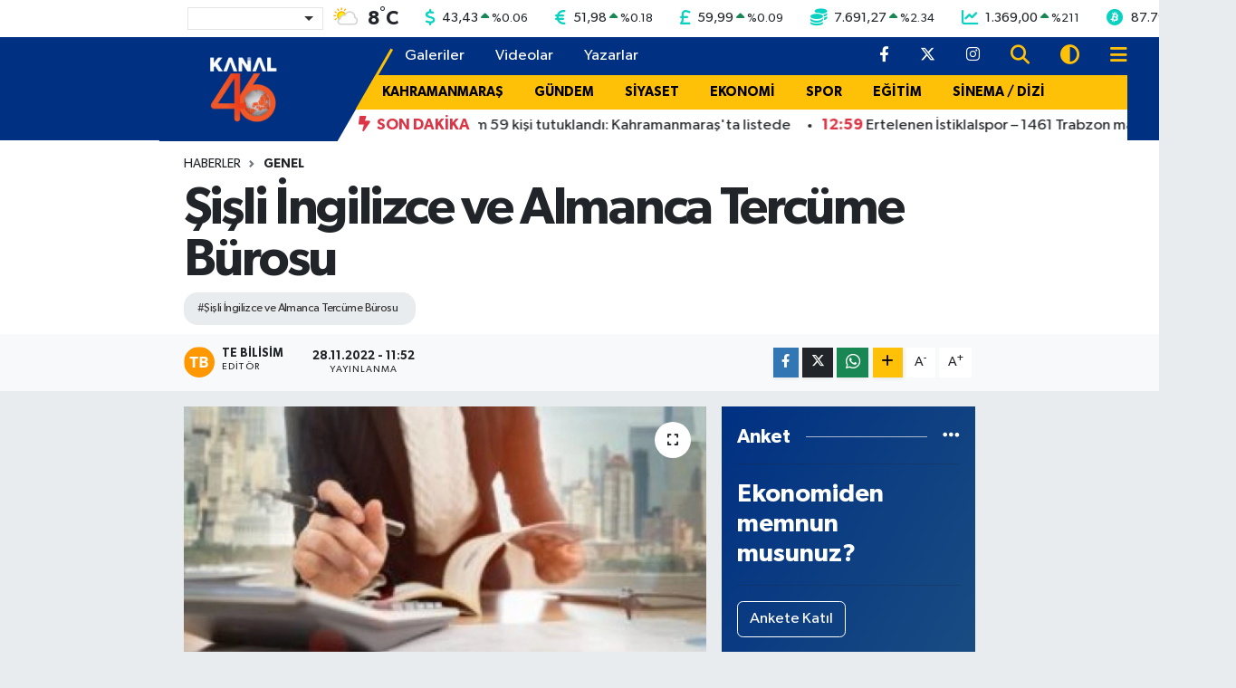

--- FILE ---
content_type: text/html; charset=UTF-8
request_url: https://www.kanal46.com/sisli-ingilizce-ve-almanca-tercume-burosu
body_size: 25290
content:
<!DOCTYPE html>
<html lang="tr" data-theme="flow">
<head>
<link rel="dns-prefetch" href="//www.kanal46.com">
<link rel="dns-prefetch" href="//kanal46com.teimg.com">
<link rel="dns-prefetch" href="//static.tebilisim.com">
<link rel="dns-prefetch" href="//platform-api.sharethis.com">
<link rel="dns-prefetch" href="//'+window.location.hostname">
<link rel="dns-prefetch" href="//cdn2.bildirt.com">
<link rel="dns-prefetch" href="//www.googletagmanager.com">
<link rel="dns-prefetch" href="//mc.yandex.ru">
<link rel="dns-prefetch" href="//static.cdn.admatic.com.tr">
<link rel="dns-prefetch" href="//cdn.jsdelivr.net">
<link rel="dns-prefetch" href="//www.facebook.com">
<link rel="dns-prefetch" href="//www.twitter.com">
<link rel="dns-prefetch" href="//www.instagram.com">
<link rel="dns-prefetch" href="//www.w3.org">
<link rel="dns-prefetch" href="//x.com">
<link rel="dns-prefetch" href="//api.whatsapp.com">
<link rel="dns-prefetch" href="//www.linkedin.com">
<link rel="dns-prefetch" href="//pinterest.com">
<link rel="dns-prefetch" href="//t.me">
<link rel="dns-prefetch" href="//tebilisim.com">
<link rel="dns-prefetch" href="//facebook.com">
<link rel="dns-prefetch" href="//twitter.com">
<link rel="dns-prefetch" href="//www.google.com">
<link rel="dns-prefetch" href="//ads.sepetteknoloji.com">

    <meta charset="utf-8">
<title>Şişli İngilizce ve Almanca Tercüme Bürosu - Kahramanmaraş Haberleri</title>
<meta name="keywords" content="Şişli İngilizce ve Almanca Tercüme Bürosu">
<link rel="canonical" href="https://www.kanal46.com/sisli-ingilizce-ve-almanca-tercume-burosu">
<meta name="viewport" content="width=device-width,initial-scale=1">
<meta name="X-UA-Compatible" content="IE=edge">
<meta name="robots" content="noindex, nofollow">
<meta name="theme-color" content="#003082">
<meta name="title" content="Şişli İngilizce ve Almanca Tercüme Bürosu">
<meta name="articleSection" content="news">
<meta name="datePublished" content="2022-11-28T11:52:00+03:00">
<meta name="dateModified" content="2024-06-06T17:18:04+03:00">
<meta name="articleAuthor" content="TE Bilisim">
<meta name="author" content="TE Bilisim">
<meta property="og:site_name" content="Kanal46 - Son Dakika Maraş Haberleri">
<meta property="og:title" content="Şişli İngilizce ve Almanca Tercüme Bürosu">
<meta property="og:description" content="">
<meta property="og:url" content="https://www.kanal46.com/sisli-ingilizce-ve-almanca-tercume-burosu">
<meta property="og:image" content="https://kanal46com.teimg.com/kanal46-com/images/haberler/2022/11/sisli_ingilizce_ve_almanca_tercume_burosu_h102223_103c5.jpg">
<meta property="og:type" content="article">
<meta property="og:article:published_time" content="2022-11-28T11:52:00+03:00">
<meta property="og:article:modified_time" content="2024-06-06T17:18:04+03:00">
<meta name="twitter:card" content="summary_large_image">
<meta name="twitter:site" content="@kanal46_">
<meta name="twitter:title" content="Şişli İngilizce ve Almanca Tercüme Bürosu">
<meta name="twitter:description" content="">
<meta name="twitter:image" content="https://kanal46com.teimg.com/kanal46-com/images/haberler/2022/11/sisli_ingilizce_ve_almanca_tercume_burosu_h102223_103c5.jpg">
<meta name="twitter:url" content="https://www.kanal46.com/sisli-ingilizce-ve-almanca-tercume-burosu">
<link rel="shortcut icon" type="image/x-icon" href="https://kanal46com.teimg.com/kanal46-com/uploads/2023/10/kanal-46-faviconfw.png">
<link rel="manifest" href="https://www.kanal46.com/manifest.json?v=6.6.4" />
<link rel="preload" href="https://static.tebilisim.com/flow/assets/css/font-awesome/fa-solid-900.woff2" as="font" type="font/woff2" crossorigin />
<link rel="preload" href="https://static.tebilisim.com/flow/assets/css/font-awesome/fa-brands-400.woff2" as="font" type="font/woff2" crossorigin />
<link rel="preload" href="https://static.tebilisim.com/flow/assets/css/weather-icons/font/weathericons-regular-webfont.woff2" as="font" type="font/woff2" crossorigin />
<link rel="preload" href="https://static.tebilisim.com/flow/vendor/te/fonts/gibson/Gibson-Bold.woff2" as="font" type="font/woff2" crossorigin />
<link rel="preload" href="https://static.tebilisim.com/flow/vendor/te/fonts/gibson/Gibson-BoldItalic.woff2" as="font" type="font/woff2" crossorigin />
<link rel="preload" href="https://static.tebilisim.com/flow/vendor/te/fonts/gibson/Gibson-Italic.woff2" as="font" type="font/woff2" crossorigin />
<link rel="preload" href="https://static.tebilisim.com/flow/vendor/te/fonts/gibson/Gibson-Light.woff2" as="font" type="font/woff2" crossorigin />
<link rel="preload" href="https://static.tebilisim.com/flow/vendor/te/fonts/gibson/Gibson-LightItalic.woff2" as="font" type="font/woff2" crossorigin />
<link rel="preload" href="https://static.tebilisim.com/flow/vendor/te/fonts/gibson/Gibson-SemiBold.woff2" as="font" type="font/woff2" crossorigin />
<link rel="preload" href="https://static.tebilisim.com/flow/vendor/te/fonts/gibson/Gibson-SemiBoldItalic.woff2" as="font" type="font/woff2" crossorigin />
<link rel="preload" href="https://static.tebilisim.com/flow/vendor/te/fonts/gibson/Gibson.woff2" as="font" type="font/woff2" crossorigin />


<link rel="preload" as="style" href="https://static.tebilisim.com/flow/vendor/te/fonts/gibson.css?v=6.6.4">
<link rel="stylesheet" href="https://static.tebilisim.com/flow/vendor/te/fonts/gibson.css?v=6.6.4">

<style>:root {
        --te-link-color: #333;
        --te-link-hover-color: #000;
        --te-font: "Gibson";
        --te-secondary-font: "Gibson";
        --te-h1-font-size: 57px;
        --te-color: #003082;
        --te-hover-color: #194c82;
        --mm-ocd-width: 85%!important; /*  Mobil Menü Genişliği */
        --swiper-theme-color: var(--te-color)!important;
        --header-13-color: #ffc107;
    }</style><link rel="preload" as="style" href="https://static.tebilisim.com/flow/assets/vendor/bootstrap/css/bootstrap.min.css?v=6.6.4">
<link rel="stylesheet" href="https://static.tebilisim.com/flow/assets/vendor/bootstrap/css/bootstrap.min.css?v=6.6.4">
<link rel="preload" as="style" href="https://static.tebilisim.com/flow/assets/css/app6.6.4.min.css">
<link rel="stylesheet" href="https://static.tebilisim.com/flow/assets/css/app6.6.4.min.css">

<link defer="defer" async="async" rel="stylesheet" href="https://platform-api.sharethis.com/js/sharethis.js#property=66fd4fa535407b00197ad287&product=sop">


<script type="application/ld+json">{"@context":"https:\/\/schema.org","@type":"WebSite","url":"https:\/\/www.kanal46.com","potentialAction":{"@type":"SearchAction","target":"https:\/\/www.kanal46.com\/arama?q={query}","query-input":"required name=query"}}</script>

<script type="application/ld+json">{"@context":"https:\/\/schema.org","@type":"NewsMediaOrganization","url":"https:\/\/www.kanal46.com","name":"Kanal 46","logo":"https:\/\/kanal46com.teimg.com\/kanal46-com\/uploads\/2025\/07\/kanal-46-beyaz.png","sameAs":["https:\/\/www.facebook.com\/kanal46","https:\/\/www.twitter.com\/kanal46_","https:\/\/www.instagram.com\/kanal46tv"]}</script>

<script type="application/ld+json">{"@context":"https:\/\/schema.org","@graph":[{"@type":"SiteNavigationElement","name":"Ana Sayfa","url":"https:\/\/www.kanal46.com","@id":"https:\/\/www.kanal46.com"},{"@type":"SiteNavigationElement","name":"G\u00dcNDEM","url":"https:\/\/www.kanal46.com\/gundem","@id":"https:\/\/www.kanal46.com\/gundem"},{"@type":"SiteNavigationElement","name":"SPOR","url":"https:\/\/www.kanal46.com\/spor","@id":"https:\/\/www.kanal46.com\/spor"},{"@type":"SiteNavigationElement","name":"SA\u011eLIK","url":"https:\/\/www.kanal46.com\/saglik","@id":"https:\/\/www.kanal46.com\/saglik"},{"@type":"SiteNavigationElement","name":"MAGAZ\u0130N","url":"https:\/\/www.kanal46.com\/magazin","@id":"https:\/\/www.kanal46.com\/magazin"},{"@type":"SiteNavigationElement","name":"EKONOM\u0130","url":"https:\/\/www.kanal46.com\/ekonomi","@id":"https:\/\/www.kanal46.com\/ekonomi"},{"@type":"SiteNavigationElement","name":"E\u011e\u0130T\u0130M","url":"https:\/\/www.kanal46.com\/egitim","@id":"https:\/\/www.kanal46.com\/egitim"},{"@type":"SiteNavigationElement","name":"TEKNOLOJ\u0130","url":"https:\/\/www.kanal46.com\/teknoloji","@id":"https:\/\/www.kanal46.com\/teknoloji"},{"@type":"SiteNavigationElement","name":"YA\u015eAM","url":"https:\/\/www.kanal46.com\/yasam","@id":"https:\/\/www.kanal46.com\/yasam"},{"@type":"SiteNavigationElement","name":"S\u0130YASET","url":"https:\/\/www.kanal46.com\/siyaset","@id":"https:\/\/www.kanal46.com\/siyaset"},{"@type":"SiteNavigationElement","name":"S\u0130NEMA \/ D\u0130Z\u0130","url":"https:\/\/www.kanal46.com\/sinema-dizi","@id":"https:\/\/www.kanal46.com\/sinema-dizi"},{"@type":"SiteNavigationElement","name":"B\u00d6LGE","url":"https:\/\/www.kanal46.com\/bolge","@id":"https:\/\/www.kanal46.com\/bolge"},{"@type":"SiteNavigationElement","name":"D\u00dcNYA","url":"https:\/\/www.kanal46.com\/dunya","@id":"https:\/\/www.kanal46.com\/dunya"},{"@type":"SiteNavigationElement","name":"B\u00dcY\u00dcK\u015eEH\u0130R","url":"https:\/\/www.kanal46.com\/buyuksehir","@id":"https:\/\/www.kanal46.com\/buyuksehir"},{"@type":"SiteNavigationElement","name":"T\u00dcRKO\u011eLU","url":"https:\/\/www.kanal46.com\/turkoglu","@id":"https:\/\/www.kanal46.com\/turkoglu"},{"@type":"SiteNavigationElement","name":"DULKAD\u0130RO\u011eLU ","url":"https:\/\/www.kanal46.com\/dulkadiroglu","@id":"https:\/\/www.kanal46.com\/dulkadiroglu"},{"@type":"SiteNavigationElement","name":"G\u00d6KSUN","url":"https:\/\/www.kanal46.com\/goksun","@id":"https:\/\/www.kanal46.com\/goksun"},{"@type":"SiteNavigationElement","name":"EK\u0130N\u00d6Z\u00dc","url":"https:\/\/www.kanal46.com\/ekinozu","@id":"https:\/\/www.kanal46.com\/ekinozu"},{"@type":"SiteNavigationElement","name":"KAHRAMANMARA\u015e","url":"https:\/\/www.kanal46.com\/kahramanmaras","@id":"https:\/\/www.kanal46.com\/kahramanmaras"},{"@type":"SiteNavigationElement","name":"AF\u015e\u0130N","url":"https:\/\/www.kanal46.com\/afsin","@id":"https:\/\/www.kanal46.com\/afsin"},{"@type":"SiteNavigationElement","name":"\u00c7A\u011eLAYANCER\u0130T","url":"https:\/\/www.kanal46.com\/caglayancerit","@id":"https:\/\/www.kanal46.com\/caglayancerit"},{"@type":"SiteNavigationElement","name":"PAZARCIK","url":"https:\/\/www.kanal46.com\/pazarcik","@id":"https:\/\/www.kanal46.com\/pazarcik"},{"@type":"SiteNavigationElement","name":"ELB\u0130STAN","url":"https:\/\/www.kanal46.com\/elbistan","@id":"https:\/\/www.kanal46.com\/elbistan"},{"@type":"SiteNavigationElement","name":"KMTSO","url":"https:\/\/www.kanal46.com\/kmtso","@id":"https:\/\/www.kanal46.com\/kmtso"},{"@type":"SiteNavigationElement","name":"M\u00dcS\u0130AD","url":"https:\/\/www.kanal46.com\/musiad","@id":"https:\/\/www.kanal46.com\/musiad"},{"@type":"SiteNavigationElement","name":"K\u00dcLT\u00dcR-SANAT","url":"https:\/\/www.kanal46.com\/kultur-sanat","@id":"https:\/\/www.kanal46.com\/kultur-sanat"},{"@type":"SiteNavigationElement","name":"\u00c7EVRE","url":"https:\/\/www.kanal46.com\/cevre","@id":"https:\/\/www.kanal46.com\/cevre"},{"@type":"SiteNavigationElement","name":"ON\u0130K\u0130\u015eUBAT ","url":"https:\/\/www.kanal46.com\/onikisubat","@id":"https:\/\/www.kanal46.com\/onikisubat"},{"@type":"SiteNavigationElement","name":"GENEL ","url":"https:\/\/www.kanal46.com\/genel","@id":"https:\/\/www.kanal46.com\/genel"},{"@type":"SiteNavigationElement","name":"Covid-19","url":"https:\/\/www.kanal46.com\/covid-19","@id":"https:\/\/www.kanal46.com\/covid-19"},{"@type":"SiteNavigationElement","name":"YEMEK TAR\u0130FLER\u0130","url":"https:\/\/www.kanal46.com\/yemek-tarifleri","@id":"https:\/\/www.kanal46.com\/yemek-tarifleri"},{"@type":"SiteNavigationElement","name":"DEPREM","url":"https:\/\/www.kanal46.com\/deprem","@id":"https:\/\/www.kanal46.com\/deprem"},{"@type":"SiteNavigationElement","name":"\u0130leti\u015fim","url":"https:\/\/www.kanal46.com\/iletisim","@id":"https:\/\/www.kanal46.com\/iletisim"},{"@type":"SiteNavigationElement","name":"Gizlilik Politikas\u0131","url":"https:\/\/www.kanal46.com\/gizlilik-politikasi","@id":"https:\/\/www.kanal46.com\/gizlilik-politikasi"},{"@type":"SiteNavigationElement","name":"Yazarlar","url":"https:\/\/www.kanal46.com\/yazarlar","@id":"https:\/\/www.kanal46.com\/yazarlar"},{"@type":"SiteNavigationElement","name":"Foto Galeri","url":"https:\/\/www.kanal46.com\/foto-galeri","@id":"https:\/\/www.kanal46.com\/foto-galeri"},{"@type":"SiteNavigationElement","name":"Video Galeri","url":"https:\/\/www.kanal46.com\/video","@id":"https:\/\/www.kanal46.com\/video"},{"@type":"SiteNavigationElement","name":"Biyografiler","url":"https:\/\/www.kanal46.com\/biyografi","@id":"https:\/\/www.kanal46.com\/biyografi"},{"@type":"SiteNavigationElement","name":"Firma Rehberi","url":"https:\/\/www.kanal46.com\/rehber","@id":"https:\/\/www.kanal46.com\/rehber"},{"@type":"SiteNavigationElement","name":"Seri \u0130lanlar","url":"https:\/\/www.kanal46.com\/ilan","@id":"https:\/\/www.kanal46.com\/ilan"},{"@type":"SiteNavigationElement","name":"Vefatlar","url":"https:\/\/www.kanal46.com\/vefat","@id":"https:\/\/www.kanal46.com\/vefat"},{"@type":"SiteNavigationElement","name":"R\u00f6portajlar","url":"https:\/\/www.kanal46.com\/roportaj","@id":"https:\/\/www.kanal46.com\/roportaj"},{"@type":"SiteNavigationElement","name":"Anketler","url":"https:\/\/www.kanal46.com\/anketler","@id":"https:\/\/www.kanal46.com\/anketler"},{"@type":"SiteNavigationElement","name":"Oniki\u015fubat Bug\u00fcn, Yar\u0131n ve 1 Haftal\u0131k Hava Durumu Tahmini","url":"https:\/\/www.kanal46.com\/onikisubat-hava-durumu","@id":"https:\/\/www.kanal46.com\/onikisubat-hava-durumu"},{"@type":"SiteNavigationElement","name":"Oniki\u015fubat Namaz Vakitleri","url":"https:\/\/www.kanal46.com\/onikisubat-namaz-vakitleri","@id":"https:\/\/www.kanal46.com\/onikisubat-namaz-vakitleri"},{"@type":"SiteNavigationElement","name":"Puan Durumu ve Fikst\u00fcr","url":"https:\/\/www.kanal46.com\/futbol\/super-lig-puan-durumu-ve-fikstur","@id":"https:\/\/www.kanal46.com\/futbol\/super-lig-puan-durumu-ve-fikstur"}]}</script>

<script type="application/ld+json">{"@context":"https:\/\/schema.org","@type":"BreadcrumbList","itemListElement":[{"@type":"ListItem","position":1,"item":{"@type":"Thing","@id":"https:\/\/www.kanal46.com","name":"Haberler"}}]}</script>
<script type="application/ld+json">{"@context":"https:\/\/schema.org","@type":"NewsArticle","headline":"\u015ei\u015fli \u0130ngilizce ve Almanca Terc\u00fcme B\u00fcrosu","articleSection":"GENEL ","dateCreated":"2022-11-28T11:52:00+03:00","datePublished":"2022-11-28T11:52:00+03:00","dateModified":"2024-06-06T17:18:04+03:00","wordCount":597,"genre":"news","mainEntityOfPage":{"@type":"WebPage","@id":"https:\/\/www.kanal46.com\/sisli-ingilizce-ve-almanca-tercume-burosu"},"articleBody":"<p>\u015ei\u015fli terc\u00fcme b\u00fcrosu, metni bir dilden di\u011ferine \u00e7evirme konusunda uzmanla\u015fm\u0131\u015f bir \u015firkettir. Terc\u00fcme b\u00fcrolar\u0131 y\u00fcksek talep g\u00f6r\u00fcyor ve i\u015f say\u0131s\u0131 artmaya devam ediyor.<\/p>\r\n\r\n<p>\u015ei\u015fli terc\u00fcme b\u00fcrolar\u0131nda genellikle metinleri bir dilden di\u011ferine \u00e7evirme konusunda nitelikli ve deneyimli bir terc\u00fcman ekibi bulunur. Bu \u00e7evirmenler \u00e7e\u015fitli projeler \u00fczerinde \u00e7al\u0131\u015f\u0131r ve m\u00fc\u015fteriler i\u00e7in belgeleri ve di\u011fer metinleri \u00e7evirir.<\/p>\r\n\r\n<p>Bir terc\u00fcme b\u00fcrosu kullanman\u0131n, hedef dilde uzmanla\u015fm\u0131\u015f ana dili konu\u015fanlara ve ihtiya\u00e7lar\u0131n\u0131z i\u00e7in do\u011fru terc\u00fcman\u0131 bulman\u0131za yard\u0131mc\u0131 olabilecek uzmanlara sahip olmas\u0131 da d\u00e2hil olmak \u00fczere bir\u00e7ok avantaj\u0131 vard\u0131r.<\/p>\r\n\r\n<p>Terc\u00fcme ofisi, bir \u015firketin i\u00e7eri\u011fi bir dilden di\u011ferine \u00e7evirme hizmeti veren uzmanla\u015fm\u0131\u015f bir departman\u0131d\u0131r.<\/p>\r\n\r\n<p>Terc\u00fcme s\u00fcreci iki ana ad\u0131ma ayr\u0131labilir: belgeleri \u00e7eviriye haz\u0131rlamak ve terc\u00fcme etmek. \u0130lk ad\u0131m, belgeyi d\u00fczenlemeyi, makine taraf\u0131ndan okunabilecek bir bi\u00e7ime d\u00f6n\u00fc\u015ft\u00fcrmeyi ve ard\u0131ndan \u00e7evirmene g\u00f6ndermeyi i\u00e7erir. \u0130kinci ad\u0131m, terc\u00fcme edilen belgenin terc\u00fcmandan al\u0131nmas\u0131n\u0131, kalite g\u00fcvencesi i\u00e7in g\u00f6zden ge\u00e7irilmesini ve \u00e7evrimi\u00e7i veya bas\u0131l\u0131 olarak yay\u0131nlanmas\u0131n\u0131 i\u00e7erir.<\/p>\r\n\r\n<h2><strong>\u00c7eviri B\u00fcrolar\u0131 5 Harika Kullan\u0131m \u00d6rne\u011fiyle Nas\u0131l Yard\u0131mc\u0131 Olabilir?<\/strong><\/h2>\r\n\r\n<p>\u015ei\u015fli \u0130ngilizce terc\u00fcme b\u00fcrolar\u0131, i\u00e7erik pazarlamas\u0131 ve sosyal medya konusunda yard\u0131mc\u0131 olman\u0131n harika bir yoludur. \u015eirket i\u00e7in \u00e7eviri, yerelle\u015ftirme ve i\u00e7erik olu\u015fturma konular\u0131nda yard\u0131mc\u0131 olabilirler.<\/p>\r\n\r\n<p>Bir terc\u00fcman tutmadan \u00f6nce \u015firketin \u00e7eviri ofisinin ne yapmas\u0131n\u0131 istedi\u011fi konusunda net bir fikri olmas\u0131 \u00f6nemlidir. Bu, i\u015fi yapmak i\u00e7in ihtiya\u00e7 duyduklar\u0131 ara\u00e7lar\u0131 ve hizmetleri belirlemelerine yard\u0131mc\u0131 olacakt\u0131r.<\/p>\r\n\r\n<p>Glovega Terc\u00fcme B\u00fcrosu \u015funlar\u0131 sa\u011flar:<\/p>\r\n\r\n<p>- \u00c7eviri Hizmetleri: \u0130\u00e7eri\u011fi bir dilden di\u011ferine \u00e7evirir.<\/p>\r\n\r\n<p>- Yerelle\u015ftirme Hizmetleri: Web sitelerini, uygulamalar\u0131 veya di\u011fer dijital \u00fcr\u00fcnleri farkl\u0131 \u00fclkeler veya b\u00f6lgeler i\u00e7in yerelle\u015ftirebilirler.<\/p>\r\n\r\n<p>- \u0130\u00e7erik Olu\u015fturma Hizmetleri: Markan\u0131n sesini kaybetmeden, \u00fcslup ve \u00fcslup a\u00e7\u0131s\u0131ndan hedef kitlenin ihtiya\u00e7lar\u0131na uygun i\u00e7erikler olu\u015ftururlar.<\/p>\r\n\r\n<p>Dil \u0130htiya\u00e7lar\u0131n\u0131za Uygun Terc\u00fcme B\u00fcrosunu Nas\u0131l Se\u00e7ersiniz?<\/p>\r\n\r\n<p>Dil ihtiya\u00e7lar\u0131n\u0131za uygun \u015ei\u015fli Almanca terc\u00fcme b\u00fcrosu, en verimli hizmeti verebilen terc\u00fcme b\u00fcrosudur. Ayr\u0131ca, b\u00fct\u00e7eniz ve zaman \u00e7izelgeniz d\u00e2hilinde kalman\u0131z\u0131 kolayla\u015ft\u0131racak \u015fekilde sizinle birlikte \u00e7al\u0131\u015fabilmelidir.<\/p>\r\n\r\n<p>Bu makale, \u00e7eviri projenizden daha fazla yararlanabilmeniz i\u00e7in dil ihtiya\u00e7lar\u0131n\u0131za uygun \u00e7eviri ofisini nas\u0131l se\u00e7ece\u011finizi ele alacakt\u0131r.<\/p>\r\n\r\n<p>Farkl\u0131 dillerde hizmet sunan bir\u00e7ok terc\u00fcme b\u00fcrosu bulunmaktad\u0131r. \u0130htiya\u00e7lar\u0131n\u0131z i\u00e7in do\u011fru olan\u0131 se\u00e7mek kafa kar\u0131\u015ft\u0131r\u0131c\u0131 olabilir.<\/p>\r\n\r\n<p>Bu yaz\u0131m\u0131zda \u00e7eviri b\u00fcrosu se\u00e7meden \u00f6nce g\u00f6z \u00f6n\u00fcnde bulundurman\u0131z gereken fakt\u00f6rleri ele ald\u0131k. Ayr\u0131ca, dil ihtiya\u00e7lar\u0131n\u0131z i\u00e7in en iyi terc\u00fcme b\u00fcrosunu nas\u0131l bulaca\u011f\u0131n\u0131z konusunda size birka\u00e7 ipucu verdik.<\/p>\r\n\r\n<h2><strong>\u00c7eviri Hizmeti Ne Kadar S\u00fcrer?<\/strong><\/h2>\r\n\r\n<p>Bir \u00e7evirinin tamamlanmas\u0131 i\u00e7in gereken s\u00fcreyi etkileyebilecek bir\u00e7ok fakt\u00f6r vard\u0131r. Belgenin uzunlu\u011fu, i\u00e7eri\u011fin karma\u015f\u0131kl\u0131\u011f\u0131 ve talebin aciliyeti, \u00e7evirinin tamamlanmas\u0131n\u0131n ne kadar s\u00fcrece\u011fini etkiler.<\/p>\r\n\r\n<p>Genellikle \u00e7eviriler, sipari\u015f al\u0131nd\u0131ktan sonraki 24 saat i\u00e7inde tamamlan\u0131r. Ancak acil bir \u00e7eviriye ihtiya\u00e7 varsa veya \u00e7evrilmesi gereken b\u00fcy\u00fck bir belge varsa 24 saatten uzun s\u00fcrebilir.<\/p>","inLanguage":"tr-TR","keywords":["\u015ei\u015fli \u0130ngilizce ve Almanca Terc\u00fcme B\u00fcrosu"],"image":{"@type":"ImageObject","url":"https:\/\/kanal46com.teimg.com\/crop\/1280x720\/kanal46-com\/images\/haberler\/2022\/11\/sisli_ingilizce_ve_almanca_tercume_burosu_h102223_103c5.jpg","width":"1280","height":"720","caption":"\u015ei\u015fli \u0130ngilizce ve Almanca Terc\u00fcme B\u00fcrosu"},"publishingPrinciples":"https:\/\/www.kanal46.com\/gizlilik-sozlesmesi","isFamilyFriendly":"http:\/\/schema.org\/True","isAccessibleForFree":"http:\/\/schema.org\/True","publisher":{"@type":"Organization","name":"Kanal 46","image":"https:\/\/kanal46com.teimg.com\/kanal46-com\/uploads\/2025\/07\/kanal-46-beyaz.png","logo":{"@type":"ImageObject","url":"https:\/\/kanal46com.teimg.com\/kanal46-com\/uploads\/2025\/07\/kanal-46-beyaz.png","width":"640","height":"375"}},"author":{"@type":"Person","name":"TE Bilisim","honorificPrefix":"","jobTitle":"","url":null}}</script>
<script data-cfasync="false" src="https://static.tebilisim.com/flow/assets/js/dark-mode.js?v=6.6.4"></script>





<style>
.mega-menu {z-index: 9999 !important;}
@media screen and (min-width: 1620px) {
    .container {width: 1280px!important; max-width: 1280px!important;}
    #ad_36 {margin-right: 15px !important;}
    #ad_9 {margin-left: 15px !important;}
}

@media screen and (min-width: 1325px) and (max-width: 1620px) {
    .container {width: 1100px!important; max-width: 1100px!important;}
    #ad_36 {margin-right: 100px !important;}
    #ad_9 {margin-left: 100px !important;}
}
@media screen and (min-width: 1295px) and (max-width: 1325px) {
    .container {width: 990px!important; max-width: 990px!important;}
    #ad_36 {margin-right: 165px !important;}
    #ad_9 {margin-left: 165px !important;}
}
@media screen and (min-width: 1200px) and (max-width: 1295px) {
    .container {width: 900px!important; max-width: 900px!important;}
    #ad_36 {margin-right: 210px !important;}
    #ad_9 {margin-left: 210px !important;}

}
</style><meta name="yandex-verification" content="01586780c3ffa7d9" />

<script>
$('a[href^="http"]').not('a[href^="http://'+window.location.hostname+'"]').attr('rel','nofollow');
</script>

<link rel="manifest" href="/manifest.json?data=Bildirt">
<script>var uygulamaid="9698-5610-4296-7650-3443-6";</script>
<script src="https://cdn2.bildirt.com/BildirtSDKfiles.js"></script>



<script async data-cfasync="false"
	src="https://www.googletagmanager.com/gtag/js?id=G-V2K9QJTT0J"></script>
<script data-cfasync="false">
	window.dataLayer = window.dataLayer || [];
	  function gtag(){dataLayer.push(arguments);}
	  gtag('js', new Date());
	  gtag('config', 'G-V2K9QJTT0J');
</script>




</head>




<body class="d-flex flex-column min-vh-100">

    <div data-pagespeed="true"><!-- Yandex.Metrika counter -->
<script type="text/javascript" >
   (function(m,e,t,r,i,k,a){m[i]=m[i]||function(){(m[i].a=m[i].a||[]).push(arguments)};
   m[i].l=1*new Date();
   for (var j = 0; j < document.scripts.length; j++) {if (document.scripts[j].src === r) { return; }}
   k=e.createElement(t),a=e.getElementsByTagName(t)[0],k.async=1,k.src=r,a.parentNode.insertBefore(k,a)})
   (window, document, "script", "https://mc.yandex.ru/metrika/tag.js", "ym");

   ym(97986704, "init", {
        clickmap:true,
        trackLinks:true,
        accurateTrackBounce:true,
        webvisor:true
   });
</script>
<noscript><div><img src="https://mc.yandex.ru/watch/97986704" style="position:absolute; left:-9999px;" alt="" /></div></noscript>
<!-- /Yandex.Metrika counter -->

<!-- Admatic AUTO ads START -->
<ins data-publisher="adm-pub-6359265943" data-ad-network="6826fc4b8c72009f24e6ab53"   class="adm-ads-area"></ins>
<script type="text/javascript" src="https://static.cdn.admatic.com.tr/showad/showad.min.js"></script>
<!-- Admatic AUTO ads END -->

<!-- Admatic STANDARD ads START -->
<ins data-publisher="adm-pub-6359265943" data-ad-network="6826fc4b8c72009f24e6ab53"  data-ad-size="[[300, 250]]" class="adm-ads-area"></ins>
<script type="text/javascript" src="https://static.cdn.admatic.com.tr/showad/showad.min.js"></script>
<!-- Admatic STANDARD ads END --></div>
    

    <!-- Choices Select CSS -->
<link rel="stylesheet" href="https://cdn.jsdelivr.net/npm/choices.js/public/assets/styles/choices.min.css" />
<header class="header-13">
        <div class="top-header bg-white d-none d-lg-block py-1">
        <div class="container">
            <ul class="top-parite list-unstyled d-flex justify-content-between align-items-center small mb-0 px-3">
                <!-- HAVA DURUMU -->

<input type="hidden" name="widget_setting_weathercity" value="37.59002000,36.90548000" />

            <li class="weather-degreex d-none d-xl-block">
            <div class="weather-widget d-flex justify-content-start align-items-center">
                <div class="city-choices">
                    <select class="select-city-choices form-select" onchange="redirectToCity(this)">
                                                <option value="adana" >Adana</option>
                                                <option value="adiyaman" >Adıyaman</option>
                                                <option value="afyonkarahisar" >Afyonkarahisar</option>
                                                <option value="agri" >Ağrı</option>
                                                <option value="aksaray" >Aksaray</option>
                                                <option value="amasya" >Amasya</option>
                                                <option value="ankara" >Ankara</option>
                                                <option value="antalya" >Antalya</option>
                                                <option value="ardahan" >Ardahan</option>
                                                <option value="artvin" >Artvin</option>
                                                <option value="aydin" >Aydın</option>
                                                <option value="balikesir" >Balıkesir</option>
                                                <option value="bartin" >Bartın</option>
                                                <option value="batman" >Batman</option>
                                                <option value="bayburt" >Bayburt</option>
                                                <option value="bilecik" >Bilecik</option>
                                                <option value="bingol" >Bingöl</option>
                                                <option value="bitlis" >Bitlis</option>
                                                <option value="bolu" >Bolu</option>
                                                <option value="burdur" >Burdur</option>
                                                <option value="bursa" >Bursa</option>
                                                <option value="canakkale" >Çanakkale</option>
                                                <option value="cankiri" >Çankırı</option>
                                                <option value="corum" >Çorum</option>
                                                <option value="denizli" >Denizli</option>
                                                <option value="diyarbakir" >Diyarbakır</option>
                                                <option value="duzce" >Düzce</option>
                                                <option value="edirne" >Edirne</option>
                                                <option value="elazig" >Elazığ</option>
                                                <option value="erzincan" >Erzincan</option>
                                                <option value="erzurum" >Erzurum</option>
                                                <option value="eskisehir" >Eskişehir</option>
                                                <option value="gaziantep" >Gaziantep</option>
                                                <option value="giresun" >Giresun</option>
                                                <option value="gumushane" >Gümüşhane</option>
                                                <option value="hakkari" >Hakkâri</option>
                                                <option value="hatay" >Hatay</option>
                                                <option value="igdir" >Iğdır</option>
                                                <option value="isparta" >Isparta</option>
                                                <option value="istanbul" >İstanbul</option>
                                                <option value="izmir" >İzmir</option>
                                                <option value="kahramanmaras" selected>Kahramanmaraş</option>
                                                <option value="karabuk" >Karabük</option>
                                                <option value="karaman" >Karaman</option>
                                                <option value="kars" >Kars</option>
                                                <option value="kastamonu" >Kastamonu</option>
                                                <option value="kayseri" >Kayseri</option>
                                                <option value="kilis" >Kilis</option>
                                                <option value="kirikkale" >Kırıkkale</option>
                                                <option value="kirklareli" >Kırklareli</option>
                                                <option value="kirsehir" >Kırşehir</option>
                                                <option value="kocaeli" >Kocaeli</option>
                                                <option value="konya" >Konya</option>
                                                <option value="kutahya" >Kütahya</option>
                                                <option value="malatya" >Malatya</option>
                                                <option value="manisa" >Manisa</option>
                                                <option value="mardin" >Mardin</option>
                                                <option value="mersin" >Mersin</option>
                                                <option value="mugla" >Muğla</option>
                                                <option value="mus" >Muş</option>
                                                <option value="nevsehir" >Nevşehir</option>
                                                <option value="nigde" >Niğde</option>
                                                <option value="ordu" >Ordu</option>
                                                <option value="osmaniye" >Osmaniye</option>
                                                <option value="rize" >Rize</option>
                                                <option value="sakarya" >Sakarya</option>
                                                <option value="samsun" >Samsun</option>
                                                <option value="sanliurfa" >Şanlıurfa</option>
                                                <option value="siirt" >Siirt</option>
                                                <option value="sinop" >Sinop</option>
                                                <option value="sivas" >Sivas</option>
                                                <option value="sirnak" >Şırnak</option>
                                                <option value="tekirdag" >Tekirdağ</option>
                                                <option value="tokat" >Tokat</option>
                                                <option value="trabzon" >Trabzon</option>
                                                <option value="tunceli" >Tunceli</option>
                                                <option value="usak" >Uşak</option>
                                                <option value="van" >Van</option>
                                                <option value="yalova" >Yalova</option>
                                                <option value="yozgat" >Yozgat</option>
                                                <option value="zonguldak" >Zonguldak</option>
                                            </select>
                </div>
                <div class="mx-2">
                    <img src="//cdn.weatherapi.com/weather/64x64/day/116.png" class="condition" width="32" height="32" />
                </div>
                <div class="fw-bold lead">
                    <span class="degree">8</span><sup>°</sup>C
                </div>
            </div>
        </li>

    
<div data-location='{"city":"TUXX0014"}' class="d-none"></div>


                <!-- PİYASALAR -->
            <li class="dollar">
            <i class="fas fa-dollar-sign fa-lg me-1 text-cyan"></i> <span class="value">43,43</span> <span class="color"><i class="fa fa-caret-up text-success"></i></span>
            <span class="small color">%<span class="exchange">0.06</span></span>
        </li>
        <li class="euro">
            <i class="fas fa-euro-sign fa-lg me-1 text-cyan"></i> <span class="value">51,98</span> <span class="color"><i class="fa fa-caret-up text-success"></i></span>
            <span class="small color">%<span class="exchange">0.18</span></span>
        </li>
        <li class="sterlin">
            <i class="fas fa-sterling-sign fa-lg me-1 text-cyan"></i> <span class="value">59,99</span> <span class="color"><i class="fa fa-caret-up text-success"></i></span>
            <span class="small color">%<span class="exchange">0.09</span></span>
        </li>
        <li class="altin">
            <i class="fas fa-coins fa-lg me-1 text-cyan"></i> <span class="value">7.691,27</span> <span class="color"><i class="fa fa-caret-up text-success"></i></span>
            <span class="small color">%<span class="exchange">2.34</span></span>
        </li>
        <li class="bist">
            <i class="fas fa-chart-line fa-lg me-1 text-cyan"></i> <span class="value">1.369,00</span> <span class="color"><i class="fa fa-caret-up text-success"></i></span>
            <span class="small color">%<span class="exchange">211</span></span>
        </li>
        <li class="btc">
            <i class="fab fa-bitcoin fa-lg me-1 text-cyan"></i> <span class="value">87.797,46</span> <span class="color"><i class="fa fa-caret-down text-danger"></i></span>
            <span class="small color">%<span class="exchange">-1.7</span></span>
        </li>


    

            </ul>
        </div>
    </div>
    
    <nav class="main-header bg-te-color py-2 py-lg-0">
        <div class="container">
            <div class="middle-header d-flex">
                <div class="align-self-center z-3 ps-3 ps-md-0" style="max-width:200px;">
                                        <a class="navbar-brand" href="/" title="Kanal46 - Son Dakika Maraş Haberleri">
                        <img src="https://kanal46com.teimg.com/kanal46-com/uploads/2025/07/kanal-46-beyaz.png" alt="Kanal46 - Son Dakika Maraş Haberleri" width="155" height="40" class="light-mode img-fluid flow-logo">
<img src="https://kanal46com.teimg.com/kanal46-com/uploads/2025/07/kanal-46-beyaz.png" alt="Kanal46 - Son Dakika Maraş Haberleri" width="155" height="40" class="dark-mode img-fluid flow-logo d-none">

                    </a>
                                    </div>
                <div class="menu-two-rows w-100 align-self-center px-3 px-lg-0">
                    <div class="d-flex justify-content-between top-menu">
                        <ul  class="nav">
        <li class="nav-item   nav-item d-none d-md-block">
        <a href="/foto-galeri" class="nav-link nav-link text-white" target="_self" title="Galeriler">Galeriler</a>
        
    </li>
        <li class="nav-item   nav-item d-none d-md-block">
        <a href="/video" class="nav-link nav-link text-white" target="_self" title="Videolar">Videolar</a>
        
    </li>
        <li class="nav-item   nav-item d-none d-md-block">
        <a href="/yazarlar" class="nav-link nav-link text-white" target="_self" title="Yazarlar">Yazarlar</a>
        
    </li>
    </ul>

                        <ul class="nav justify-content-end">

                                                        <li class="nav-item d-none d-xl-flex"><a href="https://www.facebook.com/kanal46" target="_blank" class="nav-link"><i class="fab fa-facebook-f text-white"></i></a></li>
                                                                                    <li class="nav-item d-none d-xl-flex"><a href="https://www.twitter.com/kanal46_" class="nav-link"
                                target="_blank"><i class="fa-brands fa-x-twitter text-white"></i></a></li>
                                                                                    <li class="nav-item d-none d-xl-flex"><a href="https://www.instagram.com/kanal46tv" class="nav-link"
                                target="_blank"><i class="fab fa-instagram text-white"></i></a></li>
                                                                                                                                                                                                                                                            <li class="nav-item">
                                <a href="/arama" class="nav-link" target="_self">
                                    <i class="fa fa-search fa-lg"></i>
                                </a>
                            </li>

                            <li class="nav-item dropdown ">
    <a href="#" class="nav-link " data-bs-toggle="dropdown" data-bs-display="static">
        <i class="fas fa-adjust fa-lg theme-icon-active"></i>
    </a>
    <ul class="dropdown-menu min-w-auto dropdown-menu-end shadow-none border-0 rounded-0">
        <li>
            <button type="button" class="dropdown-item d-flex align-items-center active" data-bs-theme-value="light">
                <i class="fa fa-sun me-1 mode-switch"></i>
                Açık
            </button>
        </li>
        <li>
            <button type="button" class="dropdown-item d-flex align-items-center" data-bs-theme-value="dark">
                <i class="fa fa-moon me-1 mode-switch"></i>
                Koyu
            </button>
        </li>
        <li>
            <button type="button" class="dropdown-item d-flex align-items-center" data-bs-theme-value="auto">
                <i class="fas fa-adjust me-1 mode-switch"></i>
                Sistem
            </button>
        </li>
    </ul>
</li>


                            <li class="nav-item dropdown position-static d-none d-lg-block">
                                <a class="nav-link pe-0 text-dark" href="#menu" title="Ana Menü"><i class="fa fa-bars fa-lg"></i></a>
                            </li>
                        </ul>
                    </div>
                    <div class="category-menu navbar py-1 justify-content-end small d-none d-lg-flex">
                        <ul  class="nav text-uppercase fw-bold">
        <li class="nav-item   ">
        <a href="/kahramanmaras" class="nav-link py-1 text-black" target="_self" title="KAHRAMANMARAŞ">KAHRAMANMARAŞ</a>
        
    </li>
        <li class="nav-item   ">
        <a href="/gundem" class="nav-link py-1 text-black" target="_self" title="GÜNDEM">GÜNDEM</a>
        
    </li>
        <li class="nav-item   ">
        <a href="/siyaset" class="nav-link py-1 text-black" target="_self" title="SİYASET">SİYASET</a>
        
    </li>
        <li class="nav-item   ">
        <a href="/ekonomi" class="nav-link py-1 text-black" target="_self" title="EKONOMİ">EKONOMİ</a>
        
    </li>
        <li class="nav-item   ">
        <a href="/spor" class="nav-link py-1 text-black" target="_self" title="SPOR">SPOR</a>
        
    </li>
        <li class="nav-item   ">
        <a href="/egitim" class="nav-link py-1 text-black" target="_self" title="EĞİTİM">EĞİTİM</a>
        
    </li>
        <li class="nav-item   ">
        <a href="/sinema-dizi" class="nav-link py-1 text-black" target="_self" title="SİNEMA / DİZİ">SİNEMA / DİZİ</a>
        
    </li>
        <li class="nav-item   ">
        <a href="/magazin" class="nav-link py-1 text-black" target="_self" title="MAGAZİN">MAGAZİN</a>
        
    </li>
        <li class="nav-item   ">
        <a href="/yemek-tarifleri" class="nav-link py-1 text-black" target="_self" title="YEMEK TARİFLERİ">YEMEK TARİFLERİ</a>
        
    </li>
    </ul>

                    </div>

                    <div class="d-none d-lg-flex bg-white py-1">
                        <div class="text-danger fw-bold flex-shrink-0 ps-5 pe-2 text-uppercase"><i class="fa-solid fa-bolt-lightning me-1"></i> Son Dakika</div>
                        <div class="sliding-news-container overflow-hidden" style="flex:1;">
                            <ul class="sliding-news-wrapper mb-0">
                                                                <li>
                                    <a href="/iki-haftalik-calisma-sonunda-tam-59-kisi-tutuklandi-kahramanmarasta-listede" title="İki haftalık çalışma sonunda tam 59 kişi tutuklandı: Kahramanmaraş&#039;ta listede" class="sliding-news-item text-decoration-none" target="_self">
                                        <strong class="text-danger">14:14</strong> <span class="text-dark">
                                            İki haftalık çalışma sonunda tam 59 kişi tutuklandı: Kahramanmaraş&#039;ta listede
                                        </span>
                                    </a>
                                </li>
                                                                <li>
                                    <a href="/ertelenen-istiklalspor-1461-trabzon-maci-ne-zaman-oynanacak-resmi-aciklama-geldi" title="Ertelenen İstiklalspor – 1461 Trabzon maçı ne zaman oynanacak? Resmi açıklama geldi" class="sliding-news-item text-decoration-none" target="_self">
                                        <strong class="text-danger">12:59</strong> <span class="text-dark">
                                            Ertelenen İstiklalspor – 1461 Trabzon maçı ne zaman oynanacak? Resmi açıklama geldi
                                        </span>
                                    </a>
                                </li>
                                                                <li>
                                    <a href="/kahramanmarasta-o-belediyede-en-yuksek-maas-69-bin-lira-oldu" title="Kahramanmaraş&#039;ta o belediyede en yüksek maaş 69 bin lira oldu" class="sliding-news-item text-decoration-none" target="_self">
                                        <strong class="text-danger">11:11</strong> <span class="text-dark">
                                            Kahramanmaraş&#039;ta o belediyede en yüksek maaş 69 bin lira oldu
                                        </span>
                                    </a>
                                </li>
                                                                <li>
                                    <a href="/kahramanmarastaki-arac-suruculeri-dikkat-artik-o-belgeyi-almak-daha-zor" title="Kahramanmaraş’taki araç sürücüleri dikkat: Artık o belgeyi almak daha zor" class="sliding-news-item text-decoration-none" target="_self">
                                        <strong class="text-danger">10:33</strong> <span class="text-dark">
                                            Kahramanmaraş’taki araç sürücüleri dikkat: Artık o belgeyi almak daha zor
                                        </span>
                                    </a>
                                </li>
                                                                <li>
                                    <a href="/kahramanmarasta-binlerce-emekli-heyecanla-bekliyordu-zam-orani-kesinlesti" title="Kahramanmaraş’ta binlerce emekli heyecanla bekliyordu: Zam oranı kesinleşti" class="sliding-news-item text-decoration-none" target="_self">
                                        <strong class="text-danger">10:24</strong> <span class="text-dark">
                                            Kahramanmaraş’ta binlerce emekli heyecanla bekliyordu: Zam oranı kesinleşti
                                        </span>
                                    </a>
                                </li>
                                                            </ul>
                        </div>
                    </div>

                </div>
            </div>
        </div>

        </div>
    </nav>

    <ul  class="mobile-categories d-lg-none list-inline bg-warning fw-bold">
        <li class="list-inline-item">
        <a href="/kahramanmaras" class="text-dark" target="_self" title="KAHRAMANMARAŞ">
                KAHRAMANMARAŞ
        </a>
    </li>
        <li class="list-inline-item">
        <a href="/gundem" class="text-dark" target="_self" title="GÜNDEM">
                GÜNDEM
        </a>
    </li>
        <li class="list-inline-item">
        <a href="/siyaset" class="text-dark" target="_self" title="SİYASET">
                SİYASET
        </a>
    </li>
        <li class="list-inline-item">
        <a href="/ekonomi" class="text-dark" target="_self" title="EKONOMİ">
                EKONOMİ
        </a>
    </li>
        <li class="list-inline-item">
        <a href="/spor" class="text-dark" target="_self" title="SPOR">
                SPOR
        </a>
    </li>
        <li class="list-inline-item">
        <a href="/egitim" class="text-dark" target="_self" title="EĞİTİM">
                EĞİTİM
        </a>
    </li>
        <li class="list-inline-item">
        <a href="/sinema-dizi" class="text-dark" target="_self" title="SİNEMA / DİZİ">
                SİNEMA / DİZİ
        </a>
    </li>
        <li class="list-inline-item">
        <a href="/magazin" class="text-dark" target="_self" title="MAGAZİN">
                MAGAZİN
        </a>
    </li>
        <li class="list-inline-item">
        <a href="/yemek-tarifleri" class="text-dark" target="_self" title="YEMEK TARİFLERİ">
                YEMEK TARİFLERİ
        </a>
    </li>
    </ul>



</header>


<script>
    document.addEventListener("DOMContentLoaded", function(){
    const ticker = document.querySelector('.sliding-news-wrapper');
    const clone = ticker.innerHTML;
    ticker.innerHTML = clone + clone; /* İçeriği iki kez çoğaltıyoruz */

    // İçerik genişliğine göre animasyon süresini ayarlama
    const tickerWidth = ticker.scrollWidth / 2;
    const duration = tickerWidth / 50; // Hızı belirleyen faktör
    ticker.style.animationDuration = `${duration}s`;
});
</script>
<script>
    function redirectToCity(selectElement) {
    const value = selectElement.value;
    if (value) {
        window.location.href = '/' + value + '-hava-durumu';
    }
}
</script>
<!-- Tom Select JS -->
<script src="https://cdn.jsdelivr.net/npm/choices.js/public/assets/scripts/choices.min.js"></script>






<main class="single overflow-hidden" style="min-height: 300px">

    
    <div class="infinite" data-show-advert="1">

    

    <div class="infinite-item d-block" data-id="102223" data-category-id="34" data-reference="TE\Archive\Models\Archive" data-json-url="/service/json/featured-infinite.json">

        

        <div class="post-header pt-3 bg-white">

    <div class="container">

        
        <nav class="meta-category d-flex justify-content-lg-start" style="--bs-breadcrumb-divider: url(&#34;data:image/svg+xml,%3Csvg xmlns='http://www.w3.org/2000/svg' width='8' height='8'%3E%3Cpath d='M2.5 0L1 1.5 3.5 4 1 6.5 2.5 8l4-4-4-4z' fill='%236c757d'/%3E%3C/svg%3E&#34;);" aria-label="breadcrumb">
        <ol class="breadcrumb mb-0">
            <li class="breadcrumb-item"><a href="https://www.kanal46.com" class="breadcrumb_link" target="_self">Haberler</a></li>
            <li class="breadcrumb-item active fw-bold" aria-current="page"><a href="/genel" target="_self" class="breadcrumb_link text-dark" title="GENEL ">GENEL </a></li>
        </ol>
</nav>

        <h1 class="h2 fw-bold text-lg-start headline my-2" itemprop="headline">Şişli İngilizce ve Almanca Tercüme Bürosu</h1>
        
        <h2 class="lead text-lg-start text-dark my-2 description" itemprop="description"></h2>
        
        <div class="news-tags">
        <a href="https://www.kanal46.com/haberleri/sisli-ingilizce-ve-almanca-tercume-burosu" title="Şişli İngilizce ve Almanca Tercüme Bürosu" class="news-tags__link" rel="nofollow">#Şişli İngilizce ve Almanca Tercüme Bürosu</a>
    </div>

    </div>

    <div class="bg-light py-1">
        <div class="container d-flex justify-content-between align-items-center">

            <div class="meta-author">
            <a href="/muhabir/1/te-bilisim" class="d-flex" title="TE Bilisim" target="_self">
            <img class="me-2 rounded-circle" width="34" height="34" src="[data-uri]"
                loading="lazy" alt="TE Bilisim">
            <div class="me-3 flex-column align-items-center justify-content-center">
                <div class="fw-bold text-dark">TE Bilisim</div>
                <div class="info text-dark">Editör</div>
            </div>
        </a>
    
    <div class="box">
    <time class="fw-bold">28.11.2022 - 11:52</time>
    <span class="info">Yayınlanma</span>
</div>

    
    
    

</div>


            <div class="share-area justify-content-end align-items-center d-none d-lg-flex">

    <div class="mobile-share-button-container mb-2 d-block d-md-none">
    <button
        class="btn btn-primary btn-sm rounded-0 shadow-sm w-100"
        onclick="handleMobileShare(event, 'Şişli İngilizce ve Almanca Tercüme Bürosu', 'https://www.kanal46.com/sisli-ingilizce-ve-almanca-tercume-burosu')"
        title="Paylaş"
    >
        <i class="fas fa-share-alt me-2"></i>Paylaş
    </button>
</div>

<div class="social-buttons-new d-none d-md-flex justify-content-between">
    <a
        href="https://www.facebook.com/sharer/sharer.php?u=https%3A%2F%2Fwww.kanal46.com%2Fsisli-ingilizce-ve-almanca-tercume-burosu"
        onclick="initiateDesktopShare(event, 'facebook')"
        class="btn btn-primary btn-sm rounded-0 shadow-sm me-1"
        title="Facebook'ta Paylaş"
        data-platform="facebook"
        data-share-url="https://www.kanal46.com/sisli-ingilizce-ve-almanca-tercume-burosu"
        data-share-title="Şişli İngilizce ve Almanca Tercüme Bürosu"
        rel="noreferrer nofollow noopener external"
    >
        <i class="fab fa-facebook-f"></i>
    </a>

    <a
        href="https://x.com/intent/tweet?url=https%3A%2F%2Fwww.kanal46.com%2Fsisli-ingilizce-ve-almanca-tercume-burosu&text=%C5%9Ei%C5%9Fli+%C4%B0ngilizce+ve+Almanca+Terc%C3%BCme+B%C3%BCrosu"
        onclick="initiateDesktopShare(event, 'twitter')"
        class="btn btn-dark btn-sm rounded-0 shadow-sm me-1"
        title="X'de Paylaş"
        data-platform="twitter"
        data-share-url="https://www.kanal46.com/sisli-ingilizce-ve-almanca-tercume-burosu"
        data-share-title="Şişli İngilizce ve Almanca Tercüme Bürosu"
        rel="noreferrer nofollow noopener external"
    >
        <i class="fab fa-x-twitter text-white"></i>
    </a>

    <a
        href="https://api.whatsapp.com/send?text=%C5%9Ei%C5%9Fli+%C4%B0ngilizce+ve+Almanca+Terc%C3%BCme+B%C3%BCrosu+-+https%3A%2F%2Fwww.kanal46.com%2Fsisli-ingilizce-ve-almanca-tercume-burosu"
        onclick="initiateDesktopShare(event, 'whatsapp')"
        class="btn btn-success btn-sm rounded-0 btn-whatsapp shadow-sm me-1"
        title="Whatsapp'ta Paylaş"
        data-platform="whatsapp"
        data-share-url="https://www.kanal46.com/sisli-ingilizce-ve-almanca-tercume-burosu"
        data-share-title="Şişli İngilizce ve Almanca Tercüme Bürosu"
        rel="noreferrer nofollow noopener external"
    >
        <i class="fab fa-whatsapp fa-lg"></i>
    </a>

    <div class="dropdown">
        <button class="dropdownButton btn btn-sm rounded-0 btn-warning border-none shadow-sm me-1" type="button" data-bs-toggle="dropdown" name="socialDropdownButton" title="Daha Fazla">
            <i id="icon" class="fa fa-plus"></i>
        </button>

        <ul class="dropdown-menu dropdown-menu-end border-0 rounded-1 shadow">
            <li>
                <a
                    href="https://www.linkedin.com/sharing/share-offsite/?url=https%3A%2F%2Fwww.kanal46.com%2Fsisli-ingilizce-ve-almanca-tercume-burosu"
                    class="dropdown-item"
                    onclick="initiateDesktopShare(event, 'linkedin')"
                    data-platform="linkedin"
                    data-share-url="https://www.kanal46.com/sisli-ingilizce-ve-almanca-tercume-burosu"
                    data-share-title="Şişli İngilizce ve Almanca Tercüme Bürosu"
                    rel="noreferrer nofollow noopener external"
                    title="Linkedin"
                >
                    <i class="fab fa-linkedin text-primary me-2"></i>Linkedin
                </a>
            </li>
            <li>
                <a
                    href="https://pinterest.com/pin/create/button/?url=https%3A%2F%2Fwww.kanal46.com%2Fsisli-ingilizce-ve-almanca-tercume-burosu&description=%C5%9Ei%C5%9Fli+%C4%B0ngilizce+ve+Almanca+Terc%C3%BCme+B%C3%BCrosu&media="
                    class="dropdown-item"
                    onclick="initiateDesktopShare(event, 'pinterest')"
                    data-platform="pinterest"
                    data-share-url="https://www.kanal46.com/sisli-ingilizce-ve-almanca-tercume-burosu"
                    data-share-title="Şişli İngilizce ve Almanca Tercüme Bürosu"
                    rel="noreferrer nofollow noopener external"
                    title="Pinterest"
                >
                    <i class="fab fa-pinterest text-danger me-2"></i>Pinterest
                </a>
            </li>
            <li>
                <a
                    href="https://t.me/share/url?url=https%3A%2F%2Fwww.kanal46.com%2Fsisli-ingilizce-ve-almanca-tercume-burosu&text=%C5%9Ei%C5%9Fli+%C4%B0ngilizce+ve+Almanca+Terc%C3%BCme+B%C3%BCrosu"
                    class="dropdown-item"
                    onclick="initiateDesktopShare(event, 'telegram')"
                    data-platform="telegram"
                    data-share-url="https://www.kanal46.com/sisli-ingilizce-ve-almanca-tercume-burosu"
                    data-share-title="Şişli İngilizce ve Almanca Tercüme Bürosu"
                    rel="noreferrer nofollow noopener external"
                    title="Telegram"
                >
                    <i class="fab fa-telegram-plane text-primary me-2"></i>Telegram
                </a>
            </li>
            <li class="border-0">
                <a class="dropdown-item" href="javascript:void(0)" onclick="printContent(event)" title="Yazdır">
                    <i class="fas fa-print text-dark me-2"></i>
                    Yazdır
                </a>
            </li>
            <li class="border-0">
                <a class="dropdown-item" href="javascript:void(0)" onclick="copyURL(event, 'https://www.kanal46.com/sisli-ingilizce-ve-almanca-tercume-burosu')" rel="noreferrer nofollow noopener external" title="Bağlantıyı Kopyala">
                    <i class="fas fa-link text-dark me-2"></i>
                    Kopyala
                </a>
            </li>
        </ul>
    </div>
</div>

<script>
    var shareableModelId = 102223;
    var shareableModelClass = 'TE\\Archive\\Models\\Archive';

    function shareCount(id, model, platform, url) {
        fetch("https://www.kanal46.com/sharecount", {
            method: 'POST',
            headers: {
                'Content-Type': 'application/json',
                'X-CSRF-TOKEN': document.querySelector('meta[name="csrf-token"]')?.getAttribute('content')
            },
            body: JSON.stringify({ id, model, platform, url })
        }).catch(err => console.error('Share count fetch error:', err));
    }

    function goSharePopup(url, title, width = 600, height = 400) {
        const left = (screen.width - width) / 2;
        const top = (screen.height - height) / 2;
        window.open(
            url,
            title,
            `width=${width},height=${height},left=${left},top=${top},resizable=yes,scrollbars=yes`
        );
    }

    async function handleMobileShare(event, title, url) {
        event.preventDefault();

        if (shareableModelId && shareableModelClass) {
            shareCount(shareableModelId, shareableModelClass, 'native_mobile_share', url);
        }

        const isAndroidWebView = navigator.userAgent.includes('Android') && !navigator.share;

        if (isAndroidWebView) {
            window.location.href = 'androidshare://paylas?title=' + encodeURIComponent(title) + '&url=' + encodeURIComponent(url);
            return;
        }

        if (navigator.share) {
            try {
                await navigator.share({ title: title, url: url });
            } catch (error) {
                if (error.name !== 'AbortError') {
                    console.error('Web Share API failed:', error);
                }
            }
        } else {
            alert("Bu cihaz paylaşımı desteklemiyor.");
        }
    }

    function initiateDesktopShare(event, platformOverride = null) {
        event.preventDefault();
        const anchor = event.currentTarget;
        const platform = platformOverride || anchor.dataset.platform;
        const webShareUrl = anchor.href;
        const contentUrl = anchor.dataset.shareUrl || webShareUrl;

        if (shareableModelId && shareableModelClass && platform) {
            shareCount(shareableModelId, shareableModelClass, platform, contentUrl);
        }

        goSharePopup(webShareUrl, platform ? platform.charAt(0).toUpperCase() + platform.slice(1) : "Share");
    }

    function copyURL(event, urlToCopy) {
        event.preventDefault();
        navigator.clipboard.writeText(urlToCopy).then(() => {
            alert('Bağlantı panoya kopyalandı!');
        }).catch(err => {
            console.error('Could not copy text: ', err);
            try {
                const textArea = document.createElement("textarea");
                textArea.value = urlToCopy;
                textArea.style.position = "fixed";
                document.body.appendChild(textArea);
                textArea.focus();
                textArea.select();
                document.execCommand('copy');
                document.body.removeChild(textArea);
                alert('Bağlantı panoya kopyalandı!');
            } catch (fallbackErr) {
                console.error('Fallback copy failed:', fallbackErr);
            }
        });
    }

    function printContent(event) {
        event.preventDefault();

        const triggerElement = event.currentTarget;
        const contextContainer = triggerElement.closest('.infinite-item') || document;

        const header      = contextContainer.querySelector('.post-header');
        const media       = contextContainer.querySelector('.news-section .col-lg-8 .inner, .news-section .col-lg-8 .ratio, .news-section .col-lg-8 iframe');
        const articleBody = contextContainer.querySelector('.article-text');

        if (!header && !media && !articleBody) {
            window.print();
            return;
        }

        let printHtml = '';
        
        if (header) {
            const titleEl = header.querySelector('h1');
            const descEl  = header.querySelector('.description, h2.lead');

            let cleanHeaderHtml = '<div class="printed-header">';
            if (titleEl) cleanHeaderHtml += titleEl.outerHTML;
            if (descEl)  cleanHeaderHtml += descEl.outerHTML;
            cleanHeaderHtml += '</div>';

            printHtml += cleanHeaderHtml;
        }

        if (media) {
            printHtml += media.outerHTML;
        }

        if (articleBody) {
            const articleClone = articleBody.cloneNode(true);
            articleClone.querySelectorAll('.post-flash').forEach(function (el) {
                el.parentNode.removeChild(el);
            });
            printHtml += articleClone.outerHTML;
        }
        const iframe = document.createElement('iframe');
        iframe.style.position = 'fixed';
        iframe.style.right = '0';
        iframe.style.bottom = '0';
        iframe.style.width = '0';
        iframe.style.height = '0';
        iframe.style.border = '0';
        document.body.appendChild(iframe);

        const frameWindow = iframe.contentWindow || iframe;
        const title = document.title || 'Yazdır';
        const headStyles = Array.from(document.querySelectorAll('link[rel="stylesheet"], style'))
            .map(el => el.outerHTML)
            .join('');

        iframe.onload = function () {
            try {
                frameWindow.focus();
                frameWindow.print();
            } finally {
                setTimeout(function () {
                    document.body.removeChild(iframe);
                }, 1000);
            }
        };

        const doc = frameWindow.document;
        doc.open();
        doc.write(`
            <!doctype html>
            <html lang="tr">
                <head>
<link rel="dns-prefetch" href="//www.kanal46.com">
<link rel="dns-prefetch" href="//kanal46com.teimg.com">
<link rel="dns-prefetch" href="//static.tebilisim.com">
<link rel="dns-prefetch" href="//platform-api.sharethis.com">
<link rel="dns-prefetch" href="//'+window.location.hostname">
<link rel="dns-prefetch" href="//cdn2.bildirt.com">
<link rel="dns-prefetch" href="//www.googletagmanager.com">
<link rel="dns-prefetch" href="//mc.yandex.ru">
<link rel="dns-prefetch" href="//static.cdn.admatic.com.tr">
<link rel="dns-prefetch" href="//cdn.jsdelivr.net">
<link rel="dns-prefetch" href="//www.facebook.com">
<link rel="dns-prefetch" href="//www.twitter.com">
<link rel="dns-prefetch" href="//www.instagram.com">
<link rel="dns-prefetch" href="//www.w3.org">
<link rel="dns-prefetch" href="//x.com">
<link rel="dns-prefetch" href="//api.whatsapp.com">
<link rel="dns-prefetch" href="//www.linkedin.com">
<link rel="dns-prefetch" href="//pinterest.com">
<link rel="dns-prefetch" href="//t.me">
<link rel="dns-prefetch" href="//tebilisim.com">
<link rel="dns-prefetch" href="//facebook.com">
<link rel="dns-prefetch" href="//twitter.com">
<link rel="dns-prefetch" href="//www.google.com">
<link rel="dns-prefetch" href="//ads.sepetteknoloji.com">
                    <meta charset="utf-8">
                    <title>${title}</title>
                    ${headStyles}
                    <style>
                        html, body {
                            margin: 0;
                            padding: 0;
                            background: #ffffff;
                        }
                        .printed-article {
                            margin: 0;
                            padding: 20px;
                            box-shadow: none;
                            background: #ffffff;
                        }
                    </style>
                </head>
                <body>
                    <div class="printed-article">
                        ${printHtml}
                    </div>
                </body>
            </html>
        `);
        doc.close();
    }

    var dropdownButton = document.querySelector('.dropdownButton');
    if (dropdownButton) {
        var icon = dropdownButton.querySelector('#icon');
        var parentDropdown = dropdownButton.closest('.dropdown');
        if (parentDropdown && icon) {
            parentDropdown.addEventListener('show.bs.dropdown', function () {
                icon.classList.remove('fa-plus');
                icon.classList.add('fa-minus');
            });
            parentDropdown.addEventListener('hide.bs.dropdown', function () {
                icon.classList.remove('fa-minus');
                icon.classList.add('fa-plus');
            });
        }
    }
</script>

    
        
            <a href="#" title="Metin boyutunu küçült" class="te-textDown btn btn-sm btn-white rounded-0 me-1">A<sup>-</sup></a>
            <a href="#" title="Metin boyutunu büyüt" class="te-textUp btn btn-sm btn-white rounded-0 me-1">A<sup>+</sup></a>

            
        

    
</div>



        </div>


    </div>


</div>




        <div class="container g-0 g-sm-4">

            <div class="news-section overflow-hidden mt-lg-3">
                <div class="row g-3">
                    <div class="col-lg-8">

                        <div class="inner">
    <a href="https://kanal46com.teimg.com/crop/1280x720/kanal46-com/images/haberler/2022/11/sisli_ingilizce_ve_almanca_tercume_burosu_h102223_103c5.jpg" class="position-relative d-block" data-fancybox>
                        <div class="zoom-in-out m-3">
            <i class="fa fa-expand" style="font-size: 14px"></i>
        </div>
        <img class="img-fluid" src="https://kanal46com.teimg.com/crop/1280x720/kanal46-com/images/haberler/2022/11/sisli_ingilizce_ve_almanca_tercume_burosu_h102223_103c5.jpg" alt="Şişli İngilizce ve Almanca Tercüme Bürosu" width="860" height="504" loading="eager" fetchpriority="high" decoding="async" style="width:100%; aspect-ratio: 860 / 504;" />
            </a>
</div>





                        <div class="d-flex d-lg-none justify-content-between align-items-center p-2">

    <div class="mobile-share-button-container mb-2 d-block d-md-none">
    <button
        class="btn btn-primary btn-sm rounded-0 shadow-sm w-100"
        onclick="handleMobileShare(event, 'Şişli İngilizce ve Almanca Tercüme Bürosu', 'https://www.kanal46.com/sisli-ingilizce-ve-almanca-tercume-burosu')"
        title="Paylaş"
    >
        <i class="fas fa-share-alt me-2"></i>Paylaş
    </button>
</div>

<div class="social-buttons-new d-none d-md-flex justify-content-between">
    <a
        href="https://www.facebook.com/sharer/sharer.php?u=https%3A%2F%2Fwww.kanal46.com%2Fsisli-ingilizce-ve-almanca-tercume-burosu"
        onclick="initiateDesktopShare(event, 'facebook')"
        class="btn btn-primary btn-sm rounded-0 shadow-sm me-1"
        title="Facebook'ta Paylaş"
        data-platform="facebook"
        data-share-url="https://www.kanal46.com/sisli-ingilizce-ve-almanca-tercume-burosu"
        data-share-title="Şişli İngilizce ve Almanca Tercüme Bürosu"
        rel="noreferrer nofollow noopener external"
    >
        <i class="fab fa-facebook-f"></i>
    </a>

    <a
        href="https://x.com/intent/tweet?url=https%3A%2F%2Fwww.kanal46.com%2Fsisli-ingilizce-ve-almanca-tercume-burosu&text=%C5%9Ei%C5%9Fli+%C4%B0ngilizce+ve+Almanca+Terc%C3%BCme+B%C3%BCrosu"
        onclick="initiateDesktopShare(event, 'twitter')"
        class="btn btn-dark btn-sm rounded-0 shadow-sm me-1"
        title="X'de Paylaş"
        data-platform="twitter"
        data-share-url="https://www.kanal46.com/sisli-ingilizce-ve-almanca-tercume-burosu"
        data-share-title="Şişli İngilizce ve Almanca Tercüme Bürosu"
        rel="noreferrer nofollow noopener external"
    >
        <i class="fab fa-x-twitter text-white"></i>
    </a>

    <a
        href="https://api.whatsapp.com/send?text=%C5%9Ei%C5%9Fli+%C4%B0ngilizce+ve+Almanca+Terc%C3%BCme+B%C3%BCrosu+-+https%3A%2F%2Fwww.kanal46.com%2Fsisli-ingilizce-ve-almanca-tercume-burosu"
        onclick="initiateDesktopShare(event, 'whatsapp')"
        class="btn btn-success btn-sm rounded-0 btn-whatsapp shadow-sm me-1"
        title="Whatsapp'ta Paylaş"
        data-platform="whatsapp"
        data-share-url="https://www.kanal46.com/sisli-ingilizce-ve-almanca-tercume-burosu"
        data-share-title="Şişli İngilizce ve Almanca Tercüme Bürosu"
        rel="noreferrer nofollow noopener external"
    >
        <i class="fab fa-whatsapp fa-lg"></i>
    </a>

    <div class="dropdown">
        <button class="dropdownButton btn btn-sm rounded-0 btn-warning border-none shadow-sm me-1" type="button" data-bs-toggle="dropdown" name="socialDropdownButton" title="Daha Fazla">
            <i id="icon" class="fa fa-plus"></i>
        </button>

        <ul class="dropdown-menu dropdown-menu-end border-0 rounded-1 shadow">
            <li>
                <a
                    href="https://www.linkedin.com/sharing/share-offsite/?url=https%3A%2F%2Fwww.kanal46.com%2Fsisli-ingilizce-ve-almanca-tercume-burosu"
                    class="dropdown-item"
                    onclick="initiateDesktopShare(event, 'linkedin')"
                    data-platform="linkedin"
                    data-share-url="https://www.kanal46.com/sisli-ingilizce-ve-almanca-tercume-burosu"
                    data-share-title="Şişli İngilizce ve Almanca Tercüme Bürosu"
                    rel="noreferrer nofollow noopener external"
                    title="Linkedin"
                >
                    <i class="fab fa-linkedin text-primary me-2"></i>Linkedin
                </a>
            </li>
            <li>
                <a
                    href="https://pinterest.com/pin/create/button/?url=https%3A%2F%2Fwww.kanal46.com%2Fsisli-ingilizce-ve-almanca-tercume-burosu&description=%C5%9Ei%C5%9Fli+%C4%B0ngilizce+ve+Almanca+Terc%C3%BCme+B%C3%BCrosu&media="
                    class="dropdown-item"
                    onclick="initiateDesktopShare(event, 'pinterest')"
                    data-platform="pinterest"
                    data-share-url="https://www.kanal46.com/sisli-ingilizce-ve-almanca-tercume-burosu"
                    data-share-title="Şişli İngilizce ve Almanca Tercüme Bürosu"
                    rel="noreferrer nofollow noopener external"
                    title="Pinterest"
                >
                    <i class="fab fa-pinterest text-danger me-2"></i>Pinterest
                </a>
            </li>
            <li>
                <a
                    href="https://t.me/share/url?url=https%3A%2F%2Fwww.kanal46.com%2Fsisli-ingilizce-ve-almanca-tercume-burosu&text=%C5%9Ei%C5%9Fli+%C4%B0ngilizce+ve+Almanca+Terc%C3%BCme+B%C3%BCrosu"
                    class="dropdown-item"
                    onclick="initiateDesktopShare(event, 'telegram')"
                    data-platform="telegram"
                    data-share-url="https://www.kanal46.com/sisli-ingilizce-ve-almanca-tercume-burosu"
                    data-share-title="Şişli İngilizce ve Almanca Tercüme Bürosu"
                    rel="noreferrer nofollow noopener external"
                    title="Telegram"
                >
                    <i class="fab fa-telegram-plane text-primary me-2"></i>Telegram
                </a>
            </li>
            <li class="border-0">
                <a class="dropdown-item" href="javascript:void(0)" onclick="printContent(event)" title="Yazdır">
                    <i class="fas fa-print text-dark me-2"></i>
                    Yazdır
                </a>
            </li>
            <li class="border-0">
                <a class="dropdown-item" href="javascript:void(0)" onclick="copyURL(event, 'https://www.kanal46.com/sisli-ingilizce-ve-almanca-tercume-burosu')" rel="noreferrer nofollow noopener external" title="Bağlantıyı Kopyala">
                    <i class="fas fa-link text-dark me-2"></i>
                    Kopyala
                </a>
            </li>
        </ul>
    </div>
</div>

<script>
    var shareableModelId = 102223;
    var shareableModelClass = 'TE\\Archive\\Models\\Archive';

    function shareCount(id, model, platform, url) {
        fetch("https://www.kanal46.com/sharecount", {
            method: 'POST',
            headers: {
                'Content-Type': 'application/json',
                'X-CSRF-TOKEN': document.querySelector('meta[name="csrf-token"]')?.getAttribute('content')
            },
            body: JSON.stringify({ id, model, platform, url })
        }).catch(err => console.error('Share count fetch error:', err));
    }

    function goSharePopup(url, title, width = 600, height = 400) {
        const left = (screen.width - width) / 2;
        const top = (screen.height - height) / 2;
        window.open(
            url,
            title,
            `width=${width},height=${height},left=${left},top=${top},resizable=yes,scrollbars=yes`
        );
    }

    async function handleMobileShare(event, title, url) {
        event.preventDefault();

        if (shareableModelId && shareableModelClass) {
            shareCount(shareableModelId, shareableModelClass, 'native_mobile_share', url);
        }

        const isAndroidWebView = navigator.userAgent.includes('Android') && !navigator.share;

        if (isAndroidWebView) {
            window.location.href = 'androidshare://paylas?title=' + encodeURIComponent(title) + '&url=' + encodeURIComponent(url);
            return;
        }

        if (navigator.share) {
            try {
                await navigator.share({ title: title, url: url });
            } catch (error) {
                if (error.name !== 'AbortError') {
                    console.error('Web Share API failed:', error);
                }
            }
        } else {
            alert("Bu cihaz paylaşımı desteklemiyor.");
        }
    }

    function initiateDesktopShare(event, platformOverride = null) {
        event.preventDefault();
        const anchor = event.currentTarget;
        const platform = platformOverride || anchor.dataset.platform;
        const webShareUrl = anchor.href;
        const contentUrl = anchor.dataset.shareUrl || webShareUrl;

        if (shareableModelId && shareableModelClass && platform) {
            shareCount(shareableModelId, shareableModelClass, platform, contentUrl);
        }

        goSharePopup(webShareUrl, platform ? platform.charAt(0).toUpperCase() + platform.slice(1) : "Share");
    }

    function copyURL(event, urlToCopy) {
        event.preventDefault();
        navigator.clipboard.writeText(urlToCopy).then(() => {
            alert('Bağlantı panoya kopyalandı!');
        }).catch(err => {
            console.error('Could not copy text: ', err);
            try {
                const textArea = document.createElement("textarea");
                textArea.value = urlToCopy;
                textArea.style.position = "fixed";
                document.body.appendChild(textArea);
                textArea.focus();
                textArea.select();
                document.execCommand('copy');
                document.body.removeChild(textArea);
                alert('Bağlantı panoya kopyalandı!');
            } catch (fallbackErr) {
                console.error('Fallback copy failed:', fallbackErr);
            }
        });
    }

    function printContent(event) {
        event.preventDefault();

        const triggerElement = event.currentTarget;
        const contextContainer = triggerElement.closest('.infinite-item') || document;

        const header      = contextContainer.querySelector('.post-header');
        const media       = contextContainer.querySelector('.news-section .col-lg-8 .inner, .news-section .col-lg-8 .ratio, .news-section .col-lg-8 iframe');
        const articleBody = contextContainer.querySelector('.article-text');

        if (!header && !media && !articleBody) {
            window.print();
            return;
        }

        let printHtml = '';
        
        if (header) {
            const titleEl = header.querySelector('h1');
            const descEl  = header.querySelector('.description, h2.lead');

            let cleanHeaderHtml = '<div class="printed-header">';
            if (titleEl) cleanHeaderHtml += titleEl.outerHTML;
            if (descEl)  cleanHeaderHtml += descEl.outerHTML;
            cleanHeaderHtml += '</div>';

            printHtml += cleanHeaderHtml;
        }

        if (media) {
            printHtml += media.outerHTML;
        }

        if (articleBody) {
            const articleClone = articleBody.cloneNode(true);
            articleClone.querySelectorAll('.post-flash').forEach(function (el) {
                el.parentNode.removeChild(el);
            });
            printHtml += articleClone.outerHTML;
        }
        const iframe = document.createElement('iframe');
        iframe.style.position = 'fixed';
        iframe.style.right = '0';
        iframe.style.bottom = '0';
        iframe.style.width = '0';
        iframe.style.height = '0';
        iframe.style.border = '0';
        document.body.appendChild(iframe);

        const frameWindow = iframe.contentWindow || iframe;
        const title = document.title || 'Yazdır';
        const headStyles = Array.from(document.querySelectorAll('link[rel="stylesheet"], style'))
            .map(el => el.outerHTML)
            .join('');

        iframe.onload = function () {
            try {
                frameWindow.focus();
                frameWindow.print();
            } finally {
                setTimeout(function () {
                    document.body.removeChild(iframe);
                }, 1000);
            }
        };

        const doc = frameWindow.document;
        doc.open();
        doc.write(`
            <!doctype html>
            <html lang="tr">
                <head>
<link rel="dns-prefetch" href="//www.kanal46.com">
<link rel="dns-prefetch" href="//kanal46com.teimg.com">
<link rel="dns-prefetch" href="//static.tebilisim.com">
<link rel="dns-prefetch" href="//platform-api.sharethis.com">
<link rel="dns-prefetch" href="//'+window.location.hostname">
<link rel="dns-prefetch" href="//cdn2.bildirt.com">
<link rel="dns-prefetch" href="//www.googletagmanager.com">
<link rel="dns-prefetch" href="//mc.yandex.ru">
<link rel="dns-prefetch" href="//static.cdn.admatic.com.tr">
<link rel="dns-prefetch" href="//cdn.jsdelivr.net">
<link rel="dns-prefetch" href="//www.facebook.com">
<link rel="dns-prefetch" href="//www.twitter.com">
<link rel="dns-prefetch" href="//www.instagram.com">
<link rel="dns-prefetch" href="//www.w3.org">
<link rel="dns-prefetch" href="//x.com">
<link rel="dns-prefetch" href="//api.whatsapp.com">
<link rel="dns-prefetch" href="//www.linkedin.com">
<link rel="dns-prefetch" href="//pinterest.com">
<link rel="dns-prefetch" href="//t.me">
<link rel="dns-prefetch" href="//tebilisim.com">
<link rel="dns-prefetch" href="//facebook.com">
<link rel="dns-prefetch" href="//twitter.com">
<link rel="dns-prefetch" href="//www.google.com">
<link rel="dns-prefetch" href="//ads.sepetteknoloji.com">
                    <meta charset="utf-8">
                    <title>${title}</title>
                    ${headStyles}
                    <style>
                        html, body {
                            margin: 0;
                            padding: 0;
                            background: #ffffff;
                        }
                        .printed-article {
                            margin: 0;
                            padding: 20px;
                            box-shadow: none;
                            background: #ffffff;
                        }
                    </style>
                </head>
                <body>
                    <div class="printed-article">
                        ${printHtml}
                    </div>
                </body>
            </html>
        `);
        doc.close();
    }

    var dropdownButton = document.querySelector('.dropdownButton');
    if (dropdownButton) {
        var icon = dropdownButton.querySelector('#icon');
        var parentDropdown = dropdownButton.closest('.dropdown');
        if (parentDropdown && icon) {
            parentDropdown.addEventListener('show.bs.dropdown', function () {
                icon.classList.remove('fa-plus');
                icon.classList.add('fa-minus');
            });
            parentDropdown.addEventListener('hide.bs.dropdown', function () {
                icon.classList.remove('fa-minus');
                icon.classList.add('fa-plus');
            });
        }
    }
</script>

    
        
        <div class="google-news share-are text-end">

            <a href="#" title="Metin boyutunu küçült" class="te-textDown btn btn-sm btn-white rounded-0 me-1">A<sup>-</sup></a>
            <a href="#" title="Metin boyutunu büyüt" class="te-textUp btn btn-sm btn-white rounded-0 me-1">A<sup>+</sup></a>

            
        </div>
        

    
</div>


                        <div class="card border-0 rounded-0 mb-3">
                            <div class="article-text container-padding" data-text-id="102223" property="articleBody">
                                <div id="ad_128" data-channel="128" data-advert="temedya" data-rotation="120" class="d-none d-sm-flex flex-column align-items-center justify-content-start text-center mx-auto overflow-hidden mb-3" data-affix="0" style="width: 728px;height: 90px;" data-width="728" data-height="90"></div><div id="ad_128_mobile" data-channel="128" data-advert="temedya" data-rotation="120" class="d-flex d-sm-none flex-column align-items-center justify-content-start text-center mx-auto overflow-hidden mb-3" data-affix="0" style="width: 400px;height: 50px;" data-width="400" data-height="50"></div>
                                <p>Şişli tercüme bürosu, metni bir dilden diğerine çevirme konusunda uzmanlaşmış bir şirkettir. Tercüme büroları yüksek talep görüyor ve iş sayısı artmaya devam ediyor.</p>

<p>Şişli tercüme bürolarında genellikle metinleri bir dilden diğerine çevirme konusunda nitelikli ve deneyimli bir tercüman ekibi bulunur. Bu çevirmenler çeşitli projeler üzerinde çalışır ve müşteriler için belgeleri ve diğer metinleri çevirir.</p>

<p>Bir tercüme bürosu kullanmanın, hedef dilde uzmanlaşmış ana dili konuşanlara ve ihtiyaçlarınız için doğru tercümanı bulmanıza yardımcı olabilecek uzmanlara sahip olması da dâhil olmak üzere birçok avantajı vardır.</p>

<p>Tercüme ofisi, bir şirketin içeriği bir dilden diğerine çevirme hizmeti veren uzmanlaşmış bir departmanıdır.</p>

<p>Tercüme süreci iki ana adıma ayrılabilir: belgeleri çeviriye hazırlamak ve tercüme etmek. İlk adım, belgeyi düzenlemeyi, makine tarafından okunabilecek bir biçime dönüştürmeyi ve ardından çevirmene göndermeyi içerir. İkinci adım, tercüme edilen belgenin tercümandan alınmasını, kalite güvencesi için gözden geçirilmesini ve çevrimiçi veya basılı olarak yayınlanmasını içerir.</p>

<h2><strong>Çeviri Büroları 5 Harika Kullanım Örneğiyle Nasıl Yardımcı Olabilir?</strong></h2>

<p>Şişli İngilizce tercüme büroları, içerik pazarlaması ve sosyal medya konusunda yardımcı olmanın harika bir yoludur. Şirket için çeviri, yerelleştirme ve içerik oluşturma konularında yardımcı olabilirler.</p>

<p>Bir tercüman tutmadan önce şirketin çeviri ofisinin ne yapmasını istediği konusunda net bir fikri olması önemlidir. Bu, işi yapmak için ihtiyaç duydukları araçları ve hizmetleri belirlemelerine yardımcı olacaktır.</p>

<p>Glovega Tercüme Bürosu şunları sağlar:</p>

<p>- Çeviri Hizmetleri: İçeriği bir dilden diğerine çevirir.</p>

<p>- Yerelleştirme Hizmetleri: Web sitelerini, uygulamaları veya diğer dijital ürünleri farklı ülkeler veya bölgeler için yerelleştirebilirler.</p>

<p>- İçerik Oluşturma Hizmetleri: Markanın sesini kaybetmeden, üslup ve üslup açısından hedef kitlenin ihtiyaçlarına uygun içerikler oluştururlar.</p>

<p>Dil İhtiyaçlarınıza Uygun Tercüme Bürosunu Nasıl Seçersiniz?</p>

<p>Dil ihtiyaçlarınıza uygun Şişli Almanca tercüme bürosu, en verimli hizmeti verebilen tercüme bürosudur. Ayrıca, bütçeniz ve zaman çizelgeniz dâhilinde kalmanızı kolaylaştıracak şekilde sizinle birlikte çalışabilmelidir.</p>

<p>Bu makale, çeviri projenizden daha fazla yararlanabilmeniz için dil ihtiyaçlarınıza uygun çeviri ofisini nasıl seçeceğinizi ele alacaktır.</p>

<p>Farklı dillerde hizmet sunan birçok tercüme bürosu bulunmaktadır. İhtiyaçlarınız için doğru olanı seçmek kafa karıştırıcı olabilir.</p>

<p>Bu yazımızda çeviri bürosu seçmeden önce göz önünde bulundurmanız gereken faktörleri ele aldık. Ayrıca, dil ihtiyaçlarınız için en iyi tercüme bürosunu nasıl bulacağınız konusunda size birkaç ipucu verdik.</p>

<h2><strong>Çeviri Hizmeti Ne Kadar Sürer?</strong></h2>

<p>Bir çevirinin tamamlanması için gereken süreyi etkileyebilecek birçok faktör vardır. Belgenin uzunluğu, içeriğin karmaşıklığı ve talebin aciliyeti, çevirinin tamamlanmasının ne kadar süreceğini etkiler.</p>

<p>Genellikle çeviriler, sipariş alındıktan sonraki 24 saat içinde tamamlanır. Ancak acil bir çeviriye ihtiyaç varsa veya çevrilmesi gereken büyük bir belge varsa 24 saatten uzun sürebilir.</p><div class="article-source py-3 small ">
                </div>

                                                                
                            </div>
                        </div>

                        <div class="editors-choice my-3">
        <div class="row g-2">
                            <div class="col-12">
                    <a class="d-block bg-te-color p-1" href="/abdulkadir-dedeoglu-kimdir-neden-oldu-65-yasinda-vefat-etti" title="Abdulkadir Dedeoğlu kimdir, neden öldü? 65 yaşında vefat etti" target="_self">
                        <div class="row g-1 align-items-center">
                            <div class="col-5 col-sm-3">
                                <img src="https://kanal46com.teimg.com/crop/250x150/kanal46-com/uploads/2026/01/abdulkadir-dedeoglu-kimdir-neden-oldu.jpg" loading="lazy" width="860" height="504"
                                    alt="Abdulkadir Dedeoğlu kimdir, neden öldü? 65 yaşında vefat etti" class="img-fluid">
                            </div>
                            <div class="col-7 col-sm-9">
                                <div class="post-flash-heading p-2 text-white">
                                    <span class="mini-title d-none d-md-inline">Editörün Seçtiği</span>
                                    <div class="h4 title-3-line mb-0 fw-bold lh-sm">
                                        Abdulkadir Dedeoğlu kimdir, neden öldü? 65 yaşında vefat etti
                                    </div>
                                </div>
                            </div>
                        </div>
                    </a>
                </div>
                            <div class="col-12">
                    <a class="d-block bg-te-color p-1" href="/turkoglunda-kar-seferberligi-vatandastan-tam-not-aldi" title="Türkoğlu’nda kar seferberliği vatandaştan tam not aldı" target="_self">
                        <div class="row g-1 align-items-center">
                            <div class="col-5 col-sm-3">
                                <img src="https://kanal46com.teimg.com/crop/250x150/kanal46-com/uploads/2026/01/2-49.jpeg" loading="lazy" width="860" height="504"
                                    alt="Türkoğlu’nda kar seferberliği vatandaştan tam not aldı" class="img-fluid">
                            </div>
                            <div class="col-7 col-sm-9">
                                <div class="post-flash-heading p-2 text-white">
                                    <span class="mini-title d-none d-md-inline">Editörün Seçtiği</span>
                                    <div class="h4 title-3-line mb-0 fw-bold lh-sm">
                                        Türkoğlu’nda kar seferberliği vatandaştan tam not aldı
                                    </div>
                                </div>
                            </div>
                        </div>
                    </a>
                </div>
                            <div class="col-12">
                    <a class="d-block bg-te-color p-1" href="/kahramanmarasta-mahkemeden-o-hemsireye-tokat-gibi-yanit" title="Kahramanmaraş&#039;ta mahkemeden o hemşireye tokat gibi yanıt!" target="_self">
                        <div class="row g-1 align-items-center">
                            <div class="col-5 col-sm-3">
                                <img src="https://kanal46com.teimg.com/crop/250x150/kanal46-com/uploads/2026/01/hakim-bebege-siddet-uygulayan-hemsirenin-erisim-engeli-talebine-basin-ozgurlugu-reddi.jpg" loading="lazy" width="860" height="504"
                                    alt="Kahramanmaraş&#039;ta mahkemeden o hemşireye tokat gibi yanıt!" class="img-fluid">
                            </div>
                            <div class="col-7 col-sm-9">
                                <div class="post-flash-heading p-2 text-white">
                                    <span class="mini-title d-none d-md-inline">Editörün Seçtiği</span>
                                    <div class="h4 title-3-line mb-0 fw-bold lh-sm">
                                        Kahramanmaraş&#039;ta mahkemeden o hemşireye tokat gibi yanıt!
                                    </div>
                                </div>
                            </div>
                        </div>
                    </a>
                </div>
                    </div>
    </div>





                        <div class="author-box my-3 p-3 bg-white">
        <div class="d-flex">
            <div class="flex-shrink-0">
                <a href="/muhabir/1/te-bilisim" title="TE Bilisim">
                    <img class="img-fluid rounded-circle" width="96" height="96"
                        src="[data-uri]" loading="lazy"
                        alt="TE Bilisim">
                </a>
            </div>
            <div class="flex-grow-1 align-self-center ms-3">
                <div class="text-dark small text-uppercase">Editör Hakkında</div>
                <div class="h4"><a href="/muhabir/1/te-bilisim" title="TE Bilisim">TE Bilisim</a></div>
                <div class="text-secondary small show-all-text mb-2"></div>

                <div class="social-buttons d-flex justify-content-start">
                                            <a href="/cdn-cgi/l/email-protection#651100070c090c160c08565d250208040c094b060a08" class="btn btn-outline-dark btn-sm me-1 rounded-1" title="E-Mail" target="_blank"><i class="fa fa-envelope"></i></a>
                                                                                                                                        </div>

            </div>
        </div>
    </div>





                        <div class="related-news my-3 bg-white p-3">
    <div class="section-title d-flex mb-3 align-items-center">
        <div class="h2 lead flex-shrink-1 text-te-color m-0 text-nowrap fw-bold">Bunlar da ilginizi çekebilir</div>
        <div class="flex-grow-1 title-line ms-3"></div>
    </div>
    <div class="row g-3">
                <div class="col-6 col-lg-4">
            <a href="/saadet-gurses-ile-ozlem-gurses-akraba-mi-kardes-mi" title="Saadet Gürses ile Özlem Gürses akraba mı, kardeş mi?" target="_self">
                <img class="img-fluid" src="https://kanal46com.teimg.com/crop/250x150/kanal46-com/uploads/2026/01/ozlem-gurses-saadet-gurses.jpg" width="860" height="504" alt="Saadet Gürses ile Özlem Gürses akraba mı, kardeş mi?"></a>
                <h3 class="h5 mt-1">
                    <a href="/saadet-gurses-ile-ozlem-gurses-akraba-mi-kardes-mi" title="Saadet Gürses ile Özlem Gürses akraba mı, kardeş mi?" target="_self">Saadet Gürses ile Özlem Gürses akraba mı, kardeş mi?</a>
                </h3>
            </a>
        </div>
                <div class="col-6 col-lg-4">
            <a href="/saadet-gurses-evli-mi-esi-kim-cocugu-var-mi-mendil-satarak-geciniyordu-simdi-borclarla-bogusuyor" title="Saadet Gürses evli mi, eşi kim, çocuğu var mı? Mendil satarak geçiniyordu, şimdi borçlarla boğuşuyor" target="_self">
                <img class="img-fluid" src="https://kanal46com.teimg.com/crop/250x150/kanal46-com/uploads/2026/01/saadet-gurses-esi-kim-kiminle-evli-cocuklari-var-mi-nerede-evi.webp" width="860" height="504" alt="Saadet Gürses evli mi, eşi kim, çocuğu var mı? Mendil satarak geçiniyordu, şimdi borçlarla boğuşuyor"></a>
                <h3 class="h5 mt-1">
                    <a href="/saadet-gurses-evli-mi-esi-kim-cocugu-var-mi-mendil-satarak-geciniyordu-simdi-borclarla-bogusuyor" title="Saadet Gürses evli mi, eşi kim, çocuğu var mı? Mendil satarak geçiniyordu, şimdi borçlarla boğuşuyor" target="_self">Saadet Gürses evli mi, eşi kim, çocuğu var mı? Mendil satarak geçiniyordu, şimdi borçlarla boğuşuyor</a>
                </h3>
            </a>
        </div>
                <div class="col-6 col-lg-4">
            <a href="/yeralti-dizisinin-genc-yetenegi-ulku-hilal-ciftci-kimdir-yasini-duyanlar-inanamadi-devrekli-oyuncunun-buyuk-degisimi" title="Yeraltı Dizisinin Genç Yeteneği Ülkü Hilal Çiftçi Kimdir? Yaşını Duyanlar İnanamadı! Devrekli Oyuncunun Büyük Değişimi" target="_self">
                <img class="img-fluid" src="https://kanal46com.teimg.com/crop/250x150/kanal46-com/uploads/2026/01/ulku-hilal-ciftci-2.webp" width="860" height="504" alt="Yeraltı Dizisinin Genç Yeteneği Ülkü Hilal Çiftçi Kimdir? Yaşını Duyanlar İnanamadı! Devrekli Oyuncunun Büyük Değişimi"></a>
                <h3 class="h5 mt-1">
                    <a href="/yeralti-dizisinin-genc-yetenegi-ulku-hilal-ciftci-kimdir-yasini-duyanlar-inanamadi-devrekli-oyuncunun-buyuk-degisimi" title="Yeraltı Dizisinin Genç Yeteneği Ülkü Hilal Çiftçi Kimdir? Yaşını Duyanlar İnanamadı! Devrekli Oyuncunun Büyük Değişimi" target="_self">Yeraltı Dizisinin Genç Yeteneği Ülkü Hilal Çiftçi Kimdir? Yaşını Duyanlar İnanamadı! Devrekli Oyuncunun Büyük Değişimi</a>
                </h3>
            </a>
        </div>
                <div class="col-6 col-lg-4">
            <a href="/saadet-gurses-kimdir-kac-yasinda-ve-nereli-iste-saadet-gursesin-son-durumu-ve-oynadigi-filmler" title="Saadet Gürses kimdir, kaç yaşında ve nereli? İşte Saadet Gürses&#039;in son durumu ve oynadığı filmler!" target="_self">
                <img class="img-fluid" src="https://kanal46com.teimg.com/crop/250x150/kanal46-com/uploads/2026/01/saadet-gurses-6-1.webp" width="860" height="504" alt="Saadet Gürses kimdir, kaç yaşında ve nereli? İşte Saadet Gürses&#039;in son durumu ve oynadığı filmler!"></a>
                <h3 class="h5 mt-1">
                    <a href="/saadet-gurses-kimdir-kac-yasinda-ve-nereli-iste-saadet-gursesin-son-durumu-ve-oynadigi-filmler" title="Saadet Gürses kimdir, kaç yaşında ve nereli? İşte Saadet Gürses&#039;in son durumu ve oynadığı filmler!" target="_self">Saadet Gürses kimdir, kaç yaşında ve nereli? İşte Saadet Gürses&#039;in son durumu ve oynadığı filmler!</a>
                </h3>
            </a>
        </div>
                <div class="col-6 col-lg-4">
            <a href="/erdal-gunes-kimdir-kac-yasinda-ve-aslen-nereli-bolusporun-yeni-hocasinin-kariyeri" title="Erdal Güneş kimdir, kaç yaşında ve aslen nereli? Boluspor’un yeni hocasının kariyeri" target="_self">
                <img class="img-fluid" src="https://kanal46com.teimg.com/crop/250x150/kanal46-com/uploads/2026/01/erdal-gunes.webp" width="860" height="504" alt="Erdal Güneş kimdir, kaç yaşında ve aslen nereli? Boluspor’un yeni hocasının kariyeri"></a>
                <h3 class="h5 mt-1">
                    <a href="/erdal-gunes-kimdir-kac-yasinda-ve-aslen-nereli-bolusporun-yeni-hocasinin-kariyeri" title="Erdal Güneş kimdir, kaç yaşında ve aslen nereli? Boluspor’un yeni hocasının kariyeri" target="_self">Erdal Güneş kimdir, kaç yaşında ve aslen nereli? Boluspor’un yeni hocasının kariyeri</a>
                </h3>
            </a>
        </div>
                <div class="col-6 col-lg-4">
            <a href="/toki-adana-yumurtalik-kura-sonuclari-isim-listesi-2026-akyuva-mahallesi-21-31-kazananlar-sorgulama-ekrani" title="TOKİ Adana Yumurtalık Kura Sonuçları İsim Listesi 2026: Akyuva Mahallesi 2+1 3+1 Kazananlar Sorgulama Ekranı" target="_self">
                <img class="img-fluid" src="https://kanal46com.teimg.com/crop/250x150/kanal46-com/uploads/2026/01/toki-adana-yumurtalik.webp" width="860" height="504" alt="TOKİ Adana Yumurtalık Kura Sonuçları İsim Listesi 2026: Akyuva Mahallesi 2+1 3+1 Kazananlar Sorgulama Ekranı"></a>
                <h3 class="h5 mt-1">
                    <a href="/toki-adana-yumurtalik-kura-sonuclari-isim-listesi-2026-akyuva-mahallesi-21-31-kazananlar-sorgulama-ekrani" title="TOKİ Adana Yumurtalık Kura Sonuçları İsim Listesi 2026: Akyuva Mahallesi 2+1 3+1 Kazananlar Sorgulama Ekranı" target="_self">TOKİ Adana Yumurtalık Kura Sonuçları İsim Listesi 2026: Akyuva Mahallesi 2+1 3+1 Kazananlar Sorgulama Ekranı</a>
                </h3>
            </a>
        </div>
            </div>
</div>


                        

                                                    <div id="reactions" class="bg-white mb-3 p-3">
    <div class="section-title d-flex mb-3 align-items-center">
        <div class="h4 lead flex-shrink-1 text-te-color m-0 text-nowrap">Bu içeriğe tepkiniz</div>
        <div class="flex-grow-1 title-line ms-3"></div>
    </div>
    <div class="sharethis-inline-reaction-buttons"></div>
</div>

<div id="comments" class="bg-white mb-3 p-3">

    
    <div>
        <div class="section-title d-flex mb-3 align-items-center">
            <div class="h2 lead flex-shrink-1 text-te-color m-0 text-nowrap fw-bold">Yorumlar </div>
            <div class="flex-grow-1 title-line ms-3"></div>
        </div>


        <form method="POST" action="https://www.kanal46.com/comments/add" accept-charset="UTF-8" id="form_102223"><input name="_token" type="hidden" value="M59qV62noPYXjk48LLc7XPP5gecugpmaNhUsccbH">
        <div id="nova_honeypot_ptbWtmzqKanVrKfv_wrap" style="display: none" aria-hidden="true">
        <input id="nova_honeypot_ptbWtmzqKanVrKfv"
               name="nova_honeypot_ptbWtmzqKanVrKfv"
               type="text"
               value=""
                              autocomplete="nope"
               tabindex="-1">
        <input name="valid_from"
               type="text"
               value="[base64]"
                              autocomplete="off"
               tabindex="-1">
    </div>
        <input name="reference_id" type="hidden" value="102223">
        <input name="reference_type" type="hidden" value="TE\Archive\Models\Archive">
        <input name="parent_id" type="hidden" value="0">


        <div class="form-row">
            <div class="form-group mb-3">
                <textarea class="form-control" rows="3" placeholder="Yorumlarınızı ve düşüncelerinizi bizimle paylaşın" required name="body" cols="50"></textarea>
            </div>
            <div class="form-group mb-3">
                <input class="form-control" placeholder="Adınız soyadınız" required name="name" type="text">
            </div>


                        <div class="col-12 mb-3">
                <div class="g-recaptcha" data-sitekey="6LcE7ognAAAAAM5xRtzBTaY239wEHsahkO0-RMq2" id="captcha" name="captcha"></div>
            </div>
            
            <div class="form-group mb-3">
                <button type="submit" class="btn btn-te-color add-comment" data-id="102223" data-reference="TE\Archive\Models\Archive">
                    <span class="spinner-border spinner-border-sm d-none"></span>
                    Gönder
                </button>
            </div>


        </div>

                <div class="alert alert-warning" role="alert">
            <small>Yorum yazarak <a href="https://www.kanal46.com/topluluk-kurallari"  class="text-danger" target="_blank">topluluk kurallarımızı </a>
 kabul etmiş bulunuyor ve tüm sorumluluğu üstleniyorsunuz. Yazılan yorumlardan KANAL46 - KAHRAMANMARAŞ HABER SAYFASI hiçbir şekilde sorumlu tutulamaz.
            </small>
        </div>
        
        </form>

        <div id="comment-area" class="comment_read_102223" data-post-id="102223" data-model="TE\Archive\Models\Archive" data-action="/comments/list" ></div>

        
    </div>
</div>

                        

                    </div>

                    <div class="col-lg-4">
                        <!-- SECONDARY SIDEBAR -->
                        <!-- ANKET -->
<section id="poll" class="mb-3 p-3 bg-gradient-te" data-survey="3" data-widget-unique-key="anket_5280">
    <div class="section-title d-flex mt-1 mb-3 align-items-center">
        <h2 class="lead flex-shrink-1 text-white m-0 fw-bold">Anket</h2>
        <div class="flex-grow-1 title-line-light mx-3"></div>
        <div class="flex-shrink-1"><a href="https://www.kanal46.com/anketler" title="Tümü" class="text-white"><i class="fa fa-ellipsis-h fa-lg"></i></a></div>
    </div>
    <hr>
    <div class="h3 text-white">Ekonomiden memnun musunuz?</div>
    <hr>
    <a href="/anket/ekonomiden-memnun-musunuz" class="btn btn-outline-white" target="_self">Ankete Katıl</a>
</section>
<!-- TREND HABERLER -->
<section class="top-shared mb-3 px-3 pt-3 bg-te-color" data-widget-unique-key="trend_haberler_5281">
    <div class="section-title d-flex mb-3 align-items-center">
        <h2 class="lead flex-shrink-1 text-white m-0 text-nowrap fw-bold">Trend Haberler</h2>
        <div class="flex-grow-1 title-line-light ms-3"></div>
    </div>
        <a href="/galatasaray-manchester-cityyi-yenerse-yenilirse-berabere-kalirsa-ne-olur-iste-ihtimaller" title="Galatasaray Manchester City&#039;yi yenerse, yenilirse, berabere kalırsa ne olur? İşte ihtimaller" target="_self" class="d-flex position-relative pb-3">
        <div class="flex-shrink-0">
            <img src="https://kanal46com.teimg.com/kanal46-com/uploads/2024/10/kanal-46.jpg" loading="lazy" width="130" height="76" alt="Galatasaray Manchester City&#039;yi yenerse, yenilirse, berabere kalırsa ne olur? İşte ihtimaller" class="img-fluid">
        </div>
        <div class="flex-grow-1 ms-3 d-flex align-items-center">
            <div class="title-3-line lh-sm text-white">
                Galatasaray Manchester City&#039;yi yenerse, yenilirse, berabere kalırsa ne olur? İşte ihtimaller
            </div>
        </div>
        <span class="sorting rounded-pill position-absolute translate-middle badge bg-red">1</span>
    </a>
        <a href="/kahramanmarasta-dogalgaz-patlamasi" title="Kahramanmaraş&#039;ta doğalgaz patlaması!" target="_self" class="d-flex position-relative pb-3">
        <div class="flex-shrink-0">
            <img src="https://kanal46com.teimg.com/crop/250x150/kanal46-com/uploads/2026/01/kahramanmarasta-dogalgaz-patlamasi.jpg" loading="lazy" width="130" height="76" alt="Kahramanmaraş&#039;ta doğalgaz patlaması!" class="img-fluid">
        </div>
        <div class="flex-grow-1 ms-3 d-flex align-items-center">
            <div class="title-3-line lh-sm text-white">
                Kahramanmaraş&#039;ta doğalgaz patlaması!
            </div>
        </div>
        <span class="sorting rounded-pill position-absolute translate-middle badge bg-red">2</span>
    </a>
        <a href="/deniz-ibisler-kimdir-istanbulda-kaybolan-genc-araniyor" title="Deniz İbişler Kimdir? İstanbul&#039;da Kaybolan Genç Aranıyor" target="_self" class="d-flex position-relative pb-3">
        <div class="flex-shrink-0">
            <img src="https://kanal46com.teimg.com/crop/250x150/kanal46-com/uploads/2026/01/deniz-ibisler.jpg" loading="lazy" width="130" height="76" alt="Deniz İbişler Kimdir? İstanbul&#039;da Kaybolan Genç Aranıyor" class="img-fluid">
        </div>
        <div class="flex-grow-1 ms-3 d-flex align-items-center">
            <div class="title-3-line lh-sm text-white">
                Deniz İbişler Kimdir? İstanbul&#039;da Kaybolan Genç Aranıyor
            </div>
        </div>
        <span class="sorting rounded-pill position-absolute translate-middle badge bg-red">3</span>
    </a>
        <a href="/kahramanmarasta-32-yasindaki-otobus-soforu-oldu" title="Kahramanmaraş&#039;ta 32 yaşındaki otobüs şoförü öldü" target="_self" class="d-flex position-relative pb-3">
        <div class="flex-shrink-0">
            <img src="https://kanal46com.teimg.com/crop/250x150/kanal46-com/uploads/2026/01/maras-trafik-kazasi-5.webp" loading="lazy" width="130" height="76" alt="Kahramanmaraş&#039;ta 32 yaşındaki otobüs şoförü öldü" class="img-fluid">
        </div>
        <div class="flex-grow-1 ms-3 d-flex align-items-center">
            <div class="title-3-line lh-sm text-white">
                Kahramanmaraş&#039;ta 32 yaşındaki otobüs şoförü öldü
            </div>
        </div>
        <span class="sorting rounded-pill position-absolute translate-middle badge bg-red">4</span>
    </a>
        <a href="/sifresiz-izle-benfica-real-madrid-maci-canli-yayin-kanali-arda-guler-ilk-11de-mi" title="ŞİFRESİZ İZLE | Benfica Real Madrid maçı canlı yayın kanalı: Arda Güler ilk 11&#039;de mi?" target="_self" class="d-flex position-relative pb-3">
        <div class="flex-shrink-0">
            <img src="https://kanal46com.teimg.com/crop/250x150/kanal46-com/uploads/2026/01/benfica-real-madrid-maci-nerede-izlenir-hangi-kanalda-canli-yayinlanacak-gozler-arda-1766876-20260128154131.webp" loading="lazy" width="130" height="76" alt="ŞİFRESİZ İZLE | Benfica Real Madrid maçı canlı yayın kanalı: Arda Güler ilk 11&#039;de mi?" class="img-fluid">
        </div>
        <div class="flex-grow-1 ms-3 d-flex align-items-center">
            <div class="title-3-line lh-sm text-white">
                ŞİFRESİZ İZLE | Benfica Real Madrid maçı canlı yayın kanalı: Arda Güler ilk 11&#039;de mi?
            </div>
        </div>
        <span class="sorting rounded-pill position-absolute translate-middle badge bg-red">5</span>
    </a>
        <a href="/galatasaray-manchester-city-kadro-degeri-puan-durumlari-28-ocak-sampiyonlar-ligi-puan-tablosu" title="Galatasaray Manchester City kadro değeri, puan durumları! 28 Ocak Şampiyonlar Ligi puan tablosu" target="_self" class="d-flex position-relative pb-3">
        <div class="flex-shrink-0">
            <img src="https://kanal46com.teimg.com/crop/250x150/kanal46-com/uploads/2026/01/city-galatasaray.jpg" loading="lazy" width="130" height="76" alt="Galatasaray Manchester City kadro değeri, puan durumları! 28 Ocak Şampiyonlar Ligi puan tablosu" class="img-fluid">
        </div>
        <div class="flex-grow-1 ms-3 d-flex align-items-center">
            <div class="title-3-line lh-sm text-white">
                Galatasaray Manchester City kadro değeri, puan durumları! 28 Ocak Şampiyonlar Ligi puan tablosu
            </div>
        </div>
        <span class="sorting rounded-pill position-absolute translate-middle badge bg-red">6</span>
    </a>
    </section>
<!-- YAZARLAR -->
<div class="authors-sidebar mb-3 px-3 pt-3 bg-te-color">
    <div class="section-title d-flex mb-3 align-items-center">
        <div class="h4 lead flex-shrink-1 text-white m-0 text-nowrap">Yazarlar</div>
        <div class="flex-grow-1 title-line-light mx-3"></div>
        <div class="flex-shrink-1"><a href="/yazarlar" title="Tümü" class="text-white"><i class="fa fa-ellipsis-h fa-lg"></i></a></div>
    </div>
        <div class="d-flex pb-3">
        <div class="flex-shrink-0">
            <a href="/nesih-tanriverdi" title="Nesih TANRIVERDİ" target="_self">
                <img src="https://kanal46com.teimg.com/crop/200x200/kanal46-com/uploads/2025/01/whatsapp-image-2025-01-09-at-172110.jpeg" width="80" height="80" alt="Nesih TANRIVERDİ" loading="lazy" class="img-fluid rounded-circle">
            </a>
        </div>
        <div class="flex-grow-1 align-self-center ms-3">
            <div class="text-uppercase mb-1 small fw-bold">
                <a href="/nesih-tanriverdi" title="Nesih TANRIVERDİ" class="text-warning"
                    target="_self">Nesih TANRIVERDİ</a>
            </div>
            <div class="title-2-line lh-sm ">
                <a href="/tuketiyorum-2" title="TüketiYORUM-2" class="d-block text-white" target="_self">TüketiYORUM-2</a>
            </div>
        </div>
    </div>
        <div class="d-flex pb-3">
        <div class="flex-shrink-0">
            <a href="/mesut-tugrul" title="Mesut Tuğrul" target="_self">
                <img src="https://kanal46com.teimg.com/crop/200x200/kanal46-com/uploads/2024/06/whatsapp-image-2024-06-20-at-131902.jpeg" width="80" height="80" alt="Mesut Tuğrul" loading="lazy" class="img-fluid rounded-circle">
            </a>
        </div>
        <div class="flex-grow-1 align-self-center ms-3">
            <div class="text-uppercase mb-1 small fw-bold">
                <a href="/mesut-tugrul" title="Mesut Tuğrul" class="text-warning"
                    target="_self">Mesut Tuğrul</a>
            </div>
            <div class="title-2-line lh-sm ">
                <a href="/yollardan-bizde-mustaribiz-ama" title="Yollardan biz de mustaribiz ama" class="d-block text-white" target="_self">Yollardan biz de mustaribiz ama</a>
            </div>
        </div>
    </div>
    </div>




                    </div>

                </div>
            </div>
        </div>

                    <a href="" class="d-none pagination__next"></a>
            </div>



</div>


</main>


<footer class="mt-auto">

                    <div class="footer bg-white py-3">
    <div class="container">
        <div class="row g-3">
            <div class="logo-area col-sm-7 col-lg-4 text-center text-lg-start small">
                <a href="/" title="Kanal46 - Son Dakika Maraş Haberleri" class="d-block mb-3" >
                    <img src="https://kanal46com.teimg.com/kanal46-com/uploads/2023/10/kanal-46-logo.webp" alt="Kanal46 - Son Dakika Maraş Haberleri" width="305" height="40" class="light-mode img-fluid flow-logo">
<img src="https://kanal46com.teimg.com/kanal46-com/uploads/2025/07/kanal-46-beyaz.png" alt="Kanal46 - Son Dakika Maraş Haberleri" width="155" height="40" class="dark-mode img-fluid flow-logo d-none">

                </a>
                <p class="text-dark">Son dakika haberleri, güncel gelişmeler ve daha fazlasıyla Kanal46.com, doğru ve tarafsız habercilik anlayışıyla hizmetinizde.</p>
                <div class="social-buttons my-3">
                    <a class="btn-outline-primary text-center px-0 btn rounded-circle " rel="nofollow"
    href="https://www.facebook.com/kanal46" target="_blank" title="Facebook">
    <i class="fab fa-facebook-f"></i>
</a>
<a class="btn-outline-dark text-center px-0 btn rounded-circle" rel="nofollow" href="https://www.twitter.com/kanal46_" target="_blank" title="X">
    <i class="fab fa-x-twitter"></i>
</a>
<a class="btn-outline-purple text-center px-0 btn rounded-circle" rel="nofollow"
    href="https://www.instagram.com/kanal46tv" target="_blank" title="Instagram">
    <i class="fab fa-instagram"></i>
</a>

                </div>
            </div>
                        <div class="pages-area col-sm-5 col-lg-3 small">
                <ul class="list-unstyled footer-page">
                    <li><a href="https://www.kanal46.com/kahramanmaras-nobetci-eczaneler" title="Kahramanmaraş Nöbetçi Eczaneler" target="_self"><i class="fa-solid fa-capsules me-2 text-te-color"></i>Kahramanmaraş Nöbetçi Eczaneler</a></li>
<li><a href="https://www.kanal46.com/kahramanmaras-hava-durumu" title="Kahramanmaraş Hava Durumu" target="_self"><i class="fa-solid fa-cloud-sun me-2 text-te-color"></i>Kahramanmaraş Hava Durumu</a></li>
<li><a href="https://www.kanal46.com/kahramanmaras-namaz-vakitleri" title="Kahramanmaraş Namaz Vakitleri" target="_self"><i class="fa-solid fa-mosque me-2 text-te-color"></i>Kahramanmaraş Namaz Vakitleri</a></li>
<li><a href="https://www.kanal46.com/kahramanmaras-trafik-durumu" title="Kahramanmaraş Trafik Yoğunluk Haritası" target="_self"><i class="fa-solid fa-car me-2 text-te-color"></i>Kahramanmaraş Trafik Yoğunluk Haritası</a></li>
<li><a href="https://www.kanal46.com/futbol/super-lig-puan-durumu-ve-fikstur" title="Süper Lig Puan Durumu ve Fikstür" target="_self"><i class="fa-solid fa-chart-bar me-2 text-te-color"></i>Süper Lig Puan Durumu ve Fikstür</a></li>
<li><a href="https://www.kanal46.com/tum-mansetler" title="Tüm Manşetler" target="_self"><i class="fa-solid fa-newspaper me-2 text-te-color"></i>Tüm Manşetler</a></li>
<li><a href="https://www.kanal46.com/sondakika-haberleri" title="Son Dakika Haberleri" target="_self"><i class="fa-solid fa-bell me-2 text-te-color"></i>Son Dakika Haberleri</a></li>
<li><a href="https://www.kanal46.com/arsiv" title="Haber Arşivi" target="_self"><i class="fa-solid fa-folder-open me-2 text-te-color"></i>Haber Arşivi</a></li>

                </ul>
            </div>
                        <div class="category-area col-lg-5 small">
                <ul  class="list-inline footer-category">
        <li class="list-inline-item  ">
        <a href="/kunye" class="" target="_self" title="Künye"><i class="fa fa-caret-right text-te-color"></i>Künye</a>
    </li>
        <li class="list-inline-item  ">
        <a href="/iletisim" class="" target="_self" title="İletişim"><i class="fa fa-caret-right text-te-color"></i>İletişim</a>
    </li>
    </ul>

            </div>
        </div>
        <div class="mobile-apps text-center pb-3">
            
        </div>
    </div>
</div>


<div class="copyright py-3 bg-gradient-te">
    <div class="container">
        <div class="row small align-items-center">
            <div class="col-lg-8 d-flex justify-content-evenly justify-content-lg-start align-items-center mb-3 mb-lg-0">
                <div class="footer-rss">
                    <a href="/rss" class="btn btn-light btn-sm me-3 text-nowrap" title="RSS" target="_self"><i class="fa fa-rss text-warning me-1"></i> RSS</a>
                </div>
                <div class="text-white text-center text-lg-start copyright-text">Copyright © 2025. Her hakkı saklıdır.</div>
            </div>
            <hr class="d-block d-lg-none">
            <div class="col-lg-4">
                <div class="text-white-50 text-center text-lg-end">
                    Haber Yazılımı: <a href="https://tebilisim.com/haber-yazilimi" target="_blank" class="text-white" title="haber yazılımı, haber sistemi, haber scripti">TE Bilişim</a>
                </div>
            </div>
        </div>
    </div>
</div>


        
    </footer>

    <a href="#" class="go-top mini-title">
        <i class="fa fa-long-arrow-up" aria-hidden="true"></i>
        <div class="text-uppercase">Üst</div>
    </a>

    <style>
        .go-top {
            position: fixed;
            background: var(--te-color);
            right: 1%;
            bottom: -100px;
            color: #fff;
            width: 40px;
            text-align: center;
            margin-left: -20px;
            padding-top: 10px;
            padding-bottom: 15px;
            border-radius: 100px;
            z-index: 50;
            opacity: 0;
            transition: .3s ease all;
        }

        /* Görünür hali */
        .go-top.show {
            opacity: 1;
            bottom: 10%;
        }
    </style>

    <script data-cfasync="false" src="/cdn-cgi/scripts/5c5dd728/cloudflare-static/email-decode.min.js"></script><script>
        // Scroll'a göre göster/gizle
    window.addEventListener('scroll', function () {
    const button = document.querySelector('.go-top');
    if (window.scrollY > window.innerHeight) {
        button.classList.add('show');
    } else {
        button.classList.remove('show');
    }
    });

    // Tıklanınca yukarı kaydır
    document.querySelector('.go-top').addEventListener('click', function (e) {
    e.preventDefault();
    window.scrollTo({ top: 0, behavior: 'smooth' });
    });
    </script>

    <nav id="mobile-menu" class="fw-bold">
    <ul>
        <li class="mobile-extra py-3 text-center border-bottom d-flex justify-content-evenly">
            <a href="https://facebook.com/kanal46" class="p-1 btn btn-outline-navy text-navy" target="_blank" title="facebook" rel="nofollow noreferrer noopener"><i class="fab fa-facebook-f"></i></a>            <a href="https://twitter.com/kanal46_" class="p-1 btn btn-outline-dark text-dark" target="_blank" title="twitter" rel="nofollow noreferrer noopener"><i class="fab fa-x-twitter"></i></a>            <a href="https://www.instagram.com/kanal46tv" class="p-1 btn btn-outline-purple text-purple" target="_blank" title="instagram" rel="nofollow noreferrer noopener"><i class="fab fa-instagram"></i></a>                                                                                </li>

        <li class="Selected"><a href="/" title="Ana Sayfa"><i class="fa fa-home me-2 text-te-color"></i>Ana Sayfa</a>
        </li>
        <li><span><i class="fa fa-folder me-2 text-te-color"></i>Kategoriler</span>
            <ul >
        <li>
        <a href="/yazarlar" target="_self" title="YAZARLAR" class="">
            <i class="fa fa-angle-right me-2 text-te-color"></i>
            YAZARLAR
        </a>
        
    </li>
        <li>
        <a href="/kahramanmaras" target="_self" title="KAHRAMANMARAŞ" class="">
            <i class="fa fa-angle-right me-2 text-te-color"></i>
            KAHRAMANMARAŞ
        </a>
        
    </li>
        <li>
        <a href="/gundem" target="_self" title="GÜNDEM" class="">
            <i class="fa fa-angle-right me-2 text-te-color"></i>
            GÜNDEM
        </a>
        
    </li>
        <li>
        <a href="/siyaset" target="_self" title="SİYASET" class="">
            <i class="fa fa-angle-right me-2 text-te-color"></i>
            SİYASET
        </a>
        
    </li>
        <li>
        <a href="/ekonomi" target="_self" title="EKONOMİ" class="">
            <i class="fa fa-angle-right me-2 text-te-color"></i>
            EKONOMİ
        </a>
        
    </li>
        <li>
        <a href="/spor" target="_self" title="SPOR" class="">
            <i class="fa fa-angle-right me-2 text-te-color"></i>
            SPOR
        </a>
        
    </li>
        <li>
        <a href="/egitim" target="_self" title="EĞİTİM" class="">
            <i class="fa fa-angle-right me-2 text-te-color"></i>
            EĞİTİM
        </a>
        
    </li>
        <li>
        <a href="/sinema-dizi" target="_self" title="SİNEMA / DİZİ" class="">
            <i class="fa fa-angle-right me-2 text-te-color"></i>
            SİNEMA / DİZİ
        </a>
        
    </li>
    </ul>

        </li>
                <li><a href="/foto-galeri" title="Foto Galeri"><i class="fa fa-camera me-2 text-te-color"></i> Foto Galeri</a></li>
                        <li><a href="/video" title="Video"><i class="fa fa-video me-2 text-te-color"></i> Video</a></li>
                        <li><a href="/yazarlar"  title="Yazarlar"><i class="fa fa-pen-nib me-2 text-te-color"></i> Yazarlar</a></li>
                        <li><a href="/rehber"  title="Firma Rehberi"><i class="fa fa-store me-2 text-te-color"></i> Firma Rehberi</a></li>
                        <li><a href="/ilan"  title="Seri İlan"><i class="fa fa-bullhorn me-2 text-te-color"></i> Seri İlan</a></li>
                        <li><a href="/roportaj"  title="Röportaj"><i class="fa fa-microphone me-2 text-te-color"></i> Röportaj</a></li>
                        <li><a href="/biyografi"  title="Biyografi"><i class="fa fa-users me-2 text-te-color"></i> Biyografi</a></li>
                        <li><a href="/anketler"  title="Anketler"><i class="fa fa-chart-bar me-2 text-te-color"></i> Anketler</a></li>
        
        <li><a href="/kunye" title="Künye"><i class="fa fa-id-card me-2 text-te-color"></i>Künye</a></li>
        <li><a href="/iletisim" title="İletişim"><i class="fa fa-envelope me-2  text-te-color"></i>İletişim</a></li>
                <li><span><i class="fa fa-folder me-2 text-te-color"></i>Servisler</span>
            <ul class="text-nowrap">
                <li><a href="https://www.kanal46.com/kahramanmaras-nobetci-eczaneler" title="Kahramanmaraş Nöbetçi Eczaneler" target="_self"><i class="fa-solid fa-capsules me-2 text-te-color"></i>Kahramanmaraş Nöbetçi Eczaneler</a></li>
<li><a href="https://www.kanal46.com/kahramanmaras-hava-durumu" title="Kahramanmaraş Hava Durumu" target="_self"><i class="fa-solid fa-cloud-sun me-2 text-te-color"></i>Kahramanmaraş Hava Durumu</a></li>
<li><a href="https://www.kanal46.com/kahramanmaras-namaz-vakitleri" title="Kahramanmaraş Namaz Vakitleri" target="_self"><i class="fa-solid fa-mosque me-2 text-te-color"></i>Kahramanmaraş Namaz Vakitleri</a></li>
<li><a href="https://www.kanal46.com/kahramanmaras-trafik-durumu" title="Kahramanmaraş Trafik Yoğunluk Haritası" target="_self"><i class="fa-solid fa-car me-2 text-te-color"></i>Kahramanmaraş Trafik Yoğunluk Haritası</a></li>
<li><a href="https://www.kanal46.com/futbol/super-lig-puan-durumu-ve-fikstur" title="Süper Lig Puan Durumu ve Fikstür" target="_self"><i class="fa-solid fa-chart-bar me-2 text-te-color"></i>Süper Lig Puan Durumu ve Fikstür</a></li>
<li><a href="https://www.kanal46.com/tum-mansetler" title="Tüm Manşetler" target="_self"><i class="fa-solid fa-newspaper me-2 text-te-color"></i>Tüm Manşetler</a></li>
<li><a href="https://www.kanal46.com/sondakika-haberleri" title="Son Dakika Haberleri" target="_self"><i class="fa-solid fa-bell me-2 text-te-color"></i>Son Dakika Haberleri</a></li>
<li><a href="https://www.kanal46.com/arsiv" title="Haber Arşivi" target="_self"><i class="fa-solid fa-folder-open me-2 text-te-color"></i>Haber Arşivi</a></li>

            </ul>
        </li>
            </ul>
    <a id="menu_close" title="Kapat" class="position-absolute" href="#"><i class="fa fa-times text-secondary"></i></a>
</nav>



    <!-- EXTERNAL LINK MODAL -->
<div class="modal fade" id="external-link" tabindex="-1" aria-labelledby="external-modal" aria-hidden="true" data-url="https://www.kanal46.com">
    <div class="modal-dialog modal-dialog-centered">
        <div class="modal-content text-center rounded-0">
            <div class="modal-header">
                <img src="https://kanal46com.teimg.com/kanal46-com/uploads/2025/07/kanal-46-beyaz.png" alt="Kanal46 - Son Dakika Maraş Haberleri" width="70px" height="40" class="light-mode img-fluid flow-logo">
                <a type="button" class="btn-close" data-bs-dismiss="modal" aria-label="Close"></a>
            </div>
            <div class="modal-body">
                <h3 class="modal-title fs-5" id="external-modal">Web sitemizden ayrılıyorsunuz</h3>
                <p class="text-danger external-url"></p>
                <p class="my-3">Bu bağlantı sizi <strong>https://www.kanal46.com</strong> dışındaki bir siteye yönlendiriyor.</p>
            </div>
            <div class="modal-footer justify-content-center">
                <a class="btn rounded-0 btn-dark" id="stayBtn" data-bs-dismiss="modal">Sayfada Kal</a>
                <a class="btn rounded-0 btn-danger" id="continueBtn" data-bs-dismiss="modal">Devam Et</a>
            </div>
        </div>
    </div>
</div>

<script>
// External Link Modal
document.addEventListener('DOMContentLoaded', (event) => {
    const siteUrl = TE.setting.url;
    //const allowedDomain = siteUrl.replace(/(^\w+:|^)\/\//, '').replace(/^www\./, '');
    const thisDomain = siteUrl.replace(/(^\w+:|^)\/\//, '').replace(/^www\./, '');


    const allowedDomains = [thisDomain, 'tebilisim.com', 'teimg.com'];


    const modal = document.getElementById("external-link");
    const stayBtn = document.getElementById("stayBtn");
    const continueBtn = document.getElementById("continueBtn");
    let pendingUrl = '';

    $(document).on('click', '.article-text a', function (e) {
         if ($(this).data('template') === 'theme.flow::views.ajax-template.editors') {
            return;
        }
        const url = new URL(this.href);
        const linkHostname = url.hostname.replace(/^www\./, '');


        const isAllowedDomain = allowedDomains.some(domain => {
            return linkHostname === domain || linkHostname.endsWith(`.${domain}`);
        })

        //if (linkHostname !== allowedDomain) {
        if (!isAllowedDomain) {
            e.preventDefault();
            pendingUrl = this.href;
            document.querySelector('.external-url').innerHTML = this.href;
            var myModal = new bootstrap.Modal(document.getElementById('external-link'));
            myModal.show();
        }
    });

    stayBtn.addEventListener('click', () => {

    });

    continueBtn.addEventListener('click', () => {
        modal.style.display = "none";
        $('.modal-backdrop').remove();
        window.open(pendingUrl, '_blank');
    });
});
</script>


<script>
    // Tables include in table - responsive div
    document.addEventListener('DOMContentLoaded', function () {
        const tables = document.querySelectorAll('table');

        tables.forEach(table => {
            const div = document.createElement('div');
            div.classList.add('table-responsive');
            table.parentNode.insertBefore(div, table);
            div.appendChild(table);
        });
    });
</script>


    <link rel="stylesheet" href="https://www.kanal46.com/vendor/te/plugins/advert/css/advert-public.css?v=6.6.4">
<link rel="stylesheet" href="https://www.kanal46.com/vendor/te/packages/fancybox/jquery.fancybox.min.css?v=6.6.4">
<link rel="preload" as="script" href="https://static.tebilisim.com/flow/assets/vendor/jquery/jquery.min.js?v=6.6.4">
<link rel="preload" as="script" href="https://static.tebilisim.com/flow/assets/js/app6.6.4.min.js?v=6.6.4">

<script>
                var TE = TE || {};
                TE = {"setting":{"url":"https:\/\/www.kanal46.com","theme":"flow","language":"tr","dark_mode":"1","fixed_menu":"1","show_hit":"0","logo":"https:\/\/kanal46com.teimg.com\/kanal46-com\/uploads\/2025\/07\/kanal-46-beyaz.png","logo_dark":"https:\/\/kanal46com.teimg.com\/kanal46-com\/uploads\/2025\/07\/kanal-46-beyaz.png","image_alt_tag_as_title":"0","analytic_id":"G-V2K9QJTT0J"},"routes":[]};
            </script><script>
                    TE.routes.hit = "\/bigdata\/hit.json";
                </script><script>
                var Service = Service || {};
                Service = {"routes":{"url":"\/service"}};
                TE.lang = {"health_failed":"TE servis sunucusuna eri\u015filemiyor","title":"Servisler","weather":{"status":"Hava Durumu sayfalar\u0131 etkin","title":"Hava Durumu","widget_title":":city Hava Durumu","description":"%city% Hava Durumu, Bug\u00fcn, Yar\u0131n, 5 G\u00fcnl\u00fck %city% Hava Durumu Tahmini, %city% Haftal\u0131k ve Ayl\u0131k Hava Durumu De\u011ferleri"},"leagues":{"status":"Spor sayfalar\u0131 etkin","title":"Puan Durumu","description":"%league% puan durumu ve fikst\u00fcr sayfas\u0131nda s\u0131ralama, puanlar, ma\u00e7 detaylar\u0131, form grafikleri ve gelecekteki ma\u00e7 programlar\u0131na kolayca ula\u015fabilirsiniz.","teams":"Tak\u0131m","pl":"O","pts":"P","diff":"Av","show_all":"T\u00fcm\u00fc","hide":"Gizle","championsleague":"UEFA \u015eamp. Ligi","uefa":"UEFA Avr. Ligi","fall":"D\u00fc\u015fme Hatt\u0131","fixture":"Fikst\u00fcr","primary_league":"Varsay\u0131lan Lig","primary_league_note":"Futbol puan durumu ve fikst\u00fcr i\u00e7in varsay\u0131lan lig: <strong>:league<\/strong>"},"currencies":{"title":"Piyasalar","status":"D\u00f6viz \u00e7evirici sayfalar\u0131 etkin","description":":n :name Ka\u00e7 TL? Fiyat\u0131 ne kadar oldu? :n :name Ne Kadar Eder? :name fiyatlar\u0131 :sitename sitemizde. :name fiyatlar\u0131n\u0131n g\u00fcncel al\u0131\u015f sat\u0131\u015f bilgilerine bu sayfadan ula\u015fabilirsiniz","how_much_money":":n :parite Ka\u00e7 TL?","how_much_money_1":":parite Ka\u00e7 TL?","how_much_money_2":":n:parite Ne Kadar, Ka\u00e7 TL?","how_much_money_3":":n :parite Ka\u00e7 TL, Ne Kadar Eder?"},"prayertimes":{"status":"Namaz Vakitleri sayfalar\u0131 etkin","title":"Namaz Vakitleri","seo_title":":city Namaz Vakitleri","widget_title":":city Namaz Vakitleri","description":"%city% namaz vakitleri, %city% namaz vakti, ayl\u0131k namaz vakitleri, sabah, g\u00fcne\u015f,\u00f6\u011fle, ikindi, ak\u015fam ve yats\u0131 ezan vakti","monthly_prayertimes":":city Ayl\u0131k Namaz Vakitleri","imsakiye_simple_title":":city \u0130msakiye","imsakiye_title":":city Ramazan \u0130msakiyesi (:year)","imsakiye_description":":city imsakiye :year, :city imsakiyesi, :city iftar vakti, :city iftar saati, :city imsak vakti, :city imsak saati, :city iftara ne kadar kald\u0131?"},"social-counter":{"title":"Sosyal Medya Sayfalar\u0131m","description":""},"pharmacy":{"status":"N\u00f6bet\u00e7i Eczaneler sayfalar\u0131 etkin","title":"N\u00f6bet\u00e7i Eczaneler","widget_title":":city N\u00f6bet\u00e7i Eczaneler","description":"%state% %city% n\u00f6bet\u00e7i eczaneler,%city% n\u00f6bet\u00e7i eczaneleri,%city% bug\u00fcn a\u00e7\u0131k olan n\u00f6bet\u00e7i eczaneler, %state% %city% hangi eczane n\u00f6bet\u00e7i,%city% bug\u00fcn n\u00f6bet\u00e7i eczane hangisi","other_cities":":state Di\u011fer \u0130l\u00e7eler","route_to_this_location":"Yol Tarifi Al","note_1":"<strong>G\u00fcncel N\u00f6bet\u00e7i Eczaneler.<\/strong> Her eczane gece boyunca a\u00e7\u0131k olmayabilir, baz\u0131lar\u0131 sadece gerekti\u011finde a\u00e7\u0131k kalabilir veya beklenmedik durumlar nedeniyle n\u00f6bete gelemeyebilir. Bu nedenle, yola \u00e7\u0131kmadan \u00f6nce eczanenin a\u00e7\u0131k oldu\u011funu telefon arac\u0131l\u0131\u011f\u0131yla teyit etmeniz iyi bir fikir olacakt\u0131r."},"widget_google_trends":"Google Trend Haberler","widget_google_trends_note":"Ger\u00e7ek Zamanl\u0131 Arama Trendleri son 24 saat i\u00e7inde Google y\u00fczeylerinde trend olan ve ger\u00e7ek zamanl\u0131 olarak g\u00fcncellenen haberleri vurgular. Bu haberler, Google algoritmalar\u0131 taraf\u0131ndan belirlenen Bilgi Grafi\u011fi konular\u0131, Arama ilgi alanlar\u0131, trend olan YouTube videolar\u0131 ve\/veya Google Haberler makalelerinin derlemesinden olu\u015fur. Bu bilgiler size g\u00fcndem hakk\u0131nda fikir vererek daha sa\u011fl\u0131kl\u0131 i\u00e7erikler olu\u015fturman\u0131z\u0131 ama\u00e7lar.","traffic":{"status":"Trafik Durumu sayfalar\u0131 etkin","map":"Trafik Durumu","title":":city Trafik Yo\u011funluk Haritas\u0131","description":"%city% ili trafik yo\u011funlu\u011fu, %city% trafik durumu, %city% trafik bilgisi, %city% yol durumu","default_content":""},"google_trends_categories":{"all":"T\u00fcm kategoriler","business":"\u0130\u015f","entertainment":"E\u011flence","top_stories":"En \u00e7ok okunan haberler","medical":"Sa\u011fl\u0131k","sport":"Spor","science":"Bilim\/Teknoloji"},"static_page_description":":page Sayfas\u0131 \u0130\u00e7in \u00d6zel Meta Description","static_page_content":":page Sayfas\u0131 \u0130\u00e7in \u00d6zel \u0130\u00e7erik","postal_code":{"status":"Posta kodu sayfalar\u0131 etkin","title":":city Posta Kodu","description":"%city% posta kodu nedir? %city% posta kodu ka\u00e7? %city% posta kodu \u00f6\u011frenme ve sorgulama"},"currency-exchanger":{"title":"D\u00f6viz & Alt\u0131n Hesaplay\u0131c\u0131"}};
            </script><script>
            TE.slug = {"reference_id":102223,"reference_type":"TE\\Archive\\Models\\Archive"};
        </script><script src="https://static.tebilisim.com/flow/assets/vendor/jquery/jquery.min.js?v=6.6.4"></script>
<script defer="defer" src="https://static.tebilisim.com/flow/assets/js/app6.6.4.min.js?v=6.6.4"></script>
<script defer="defer" src="https://www.kanal46.com/vendor/te/plugins/advert/js/advert-public.js?v=6.6.4"></script>
<script src="https://www.kanal46.com/vendor/te/js/hit.js?v=6.6.4"></script>
<script defer="defer" async="async" src="https://www.kanal46.com/vendor/te/js/member.meta.js?v=6.6.4"></script>
<script defer="defer" async="async" data-cfasync="false" src="https://www.kanal46.com/vendor/te/js/infinite.js?v=6.6.4"></script>
<script defer="defer" src="https://www.kanal46.com/vendor/te/js/app_modules/theme-public.js?v=6.6.4"></script>
<script defer="defer" async="async" src="https://www.kanal46.com/vendor/te/plugins/blog/js/blog-public.js?v=6.6.4"></script>
<script defer="defer" async="async" src="https://www.google.com/recaptcha/api.js"></script>
<script defer="defer" async="async" src="https://www.kanal46.com/vendor/te/plugins/comments/js/comments.js?v=6.6.4"></script>
<script defer="defer" async="async" src="https://www.kanal46.com/vendor/te/packages/moment/min/moment.min.js?v=6.6.4"></script>
<script defer="defer" async="async" src="https://www.kanal46.com/vendor/te/plugins/service/js/service.js?v=6.6.4"></script>
<script defer="defer" async="async" src="https://www.kanal46.com/vendor/te/packages/fancybox/jquery.fancybox.min.js"></script>


<style>.header-13 .container {max-width: 1295px!important;}</style>
<div data-pagespeed="true"><script src="https://ads.sepetteknoloji.com/sepetteknoloji-adb.min.js"></script></div>
                        <script>
                        $(document).ready(function(){
                            if(!/Android|webOS|iPhone|iPad|iPod|BlackBerry|IEMobile|Opera Mini/i.test(navigator.userAgent)) {
                                $("a[target=_self]").attr("target", "_blank");

                                // swiper open new tab
                                document.querySelectorAll(".swiper a").forEach(function(anchor) {
                                    anchor.addEventListener("click", function(event) {
                                        event.preventDefault();
                                        event.stopImmediatePropagation();
                                        window.open(anchor.href, "_blank");
                                    });
                                });
                                // swiper pagination bullet open new tab
                                document.querySelectorAll(".swiper-pagination-bullet").forEach(function(bullet) {
                                    bullet.addEventListener("click", function(e) {
                                        e.preventDefault();
                                        e.stopImmediatePropagation();
                                        const url = bullet.getAttribute("data-link");
                                        if (url) {
                                        window.open(url, "_blank");
                                        }
                                    });
                                });
                            }
                        });
                        </script>

    
<script>
(function () {
    const header         = document.querySelector("header");
    const pageHeader     = document.querySelector(".page-header");
    const subCategories  = document.querySelector(".sub-categories");
    const adTop          = document.querySelector("#ad_152");

    let headerHeight = 0;

    if (header) headerHeight += header.offsetHeight;
    if (pageHeader) headerHeight += pageHeader.offsetHeight;
    if (subCategories) headerHeight += subCategories.offsetHeight;
    if (adTop) headerHeight += adTop.offsetHeight + 33;

    const css = `#ad_36, #ad_9 { top: ${headerHeight}px !important; }`;
    const style = document.createElement("style");
    style.id = "adFixEarly";
    style.textContent = css;

    document.head.appendChild(style);
})();
</script>
<div id="ad_36" data-channel="36" data-advert="temedya" data-rotation="120" class="d-none d-sm-flex flex-column align-items-center justify-content-start text-center mx-auto overflow-hidden my-3 overflow-hidden" data-affix="0" style="width: 160px;" data-width="160"></div><div id="ad_9" data-channel="9" data-advert="temedya" data-rotation="120" class="d-none d-sm-flex flex-column align-items-center justify-content-start text-center mx-auto overflow-hidden my-3 overflow-hidden" data-affix="0" style="width: 160px;" data-width="160"></div>

    <script>
    document.addEventListener('DOMContentLoaded', function() {
        var menuElement = document.querySelector('#mobile-menu');
        var menuTriggers = document.querySelectorAll('a[href="#menu"]'); // Birden fazla tetikleyici iÃ§in
        var menuClose = document.querySelector('#mobile-menu #menu_close');

        var locale = "tr";
        var menuTitle = (locale === 'tr') ? 'MENÜ' : 'MENU';

        if (menuElement && menuTriggers.length > 0 && menuClose) {
            var menu = new MmenuLight(menuElement, 'all');
            var navigator = menu.navigation({
                // selectedClass: 'Selected',
                slidingSubmenus: true,
                // theme: 'dark',
                title: menuTitle
            });
            var drawer = menu.offcanvas({
                position: 'left'
            });

            // Menü aÃ§ma
            menuTriggers.forEach(function(trigger) {
                trigger.addEventListener('click', function(evnt) {
                    evnt.preventDefault();
                    drawer.open();
                });
            });

            // Menü kapama
            menuClose.addEventListener('click', function(event) {
                event.preventDefault();
                drawer.close();
            });
        }
    });
</script>

    <script defer src="https://static.cloudflareinsights.com/beacon.min.js/vcd15cbe7772f49c399c6a5babf22c1241717689176015" integrity="sha512-ZpsOmlRQV6y907TI0dKBHq9Md29nnaEIPlkf84rnaERnq6zvWvPUqr2ft8M1aS28oN72PdrCzSjY4U6VaAw1EQ==" data-cf-beacon='{"version":"2024.11.0","token":"4b7e556646bc4c5d8aa2fa7c09c084ac","r":1,"server_timing":{"name":{"cfCacheStatus":true,"cfEdge":true,"cfExtPri":true,"cfL4":true,"cfOrigin":true,"cfSpeedBrain":true},"location_startswith":null}}' crossorigin="anonymous"></script>
</body>
</html>





--- FILE ---
content_type: text/html; charset=utf-8
request_url: https://www.google.com/recaptcha/api2/anchor?ar=1&k=6LcE7ognAAAAAM5xRtzBTaY239wEHsahkO0-RMq2&co=aHR0cHM6Ly93d3cua2FuYWw0Ni5jb206NDQz&hl=en&v=N67nZn4AqZkNcbeMu4prBgzg&size=normal&anchor-ms=20000&execute-ms=30000&cb=zeqqffxuxxw2
body_size: 49502
content:
<!DOCTYPE HTML><html dir="ltr" lang="en"><head><meta http-equiv="Content-Type" content="text/html; charset=UTF-8">
<meta http-equiv="X-UA-Compatible" content="IE=edge">
<title>reCAPTCHA</title>
<style type="text/css">
/* cyrillic-ext */
@font-face {
  font-family: 'Roboto';
  font-style: normal;
  font-weight: 400;
  font-stretch: 100%;
  src: url(//fonts.gstatic.com/s/roboto/v48/KFO7CnqEu92Fr1ME7kSn66aGLdTylUAMa3GUBHMdazTgWw.woff2) format('woff2');
  unicode-range: U+0460-052F, U+1C80-1C8A, U+20B4, U+2DE0-2DFF, U+A640-A69F, U+FE2E-FE2F;
}
/* cyrillic */
@font-face {
  font-family: 'Roboto';
  font-style: normal;
  font-weight: 400;
  font-stretch: 100%;
  src: url(//fonts.gstatic.com/s/roboto/v48/KFO7CnqEu92Fr1ME7kSn66aGLdTylUAMa3iUBHMdazTgWw.woff2) format('woff2');
  unicode-range: U+0301, U+0400-045F, U+0490-0491, U+04B0-04B1, U+2116;
}
/* greek-ext */
@font-face {
  font-family: 'Roboto';
  font-style: normal;
  font-weight: 400;
  font-stretch: 100%;
  src: url(//fonts.gstatic.com/s/roboto/v48/KFO7CnqEu92Fr1ME7kSn66aGLdTylUAMa3CUBHMdazTgWw.woff2) format('woff2');
  unicode-range: U+1F00-1FFF;
}
/* greek */
@font-face {
  font-family: 'Roboto';
  font-style: normal;
  font-weight: 400;
  font-stretch: 100%;
  src: url(//fonts.gstatic.com/s/roboto/v48/KFO7CnqEu92Fr1ME7kSn66aGLdTylUAMa3-UBHMdazTgWw.woff2) format('woff2');
  unicode-range: U+0370-0377, U+037A-037F, U+0384-038A, U+038C, U+038E-03A1, U+03A3-03FF;
}
/* math */
@font-face {
  font-family: 'Roboto';
  font-style: normal;
  font-weight: 400;
  font-stretch: 100%;
  src: url(//fonts.gstatic.com/s/roboto/v48/KFO7CnqEu92Fr1ME7kSn66aGLdTylUAMawCUBHMdazTgWw.woff2) format('woff2');
  unicode-range: U+0302-0303, U+0305, U+0307-0308, U+0310, U+0312, U+0315, U+031A, U+0326-0327, U+032C, U+032F-0330, U+0332-0333, U+0338, U+033A, U+0346, U+034D, U+0391-03A1, U+03A3-03A9, U+03B1-03C9, U+03D1, U+03D5-03D6, U+03F0-03F1, U+03F4-03F5, U+2016-2017, U+2034-2038, U+203C, U+2040, U+2043, U+2047, U+2050, U+2057, U+205F, U+2070-2071, U+2074-208E, U+2090-209C, U+20D0-20DC, U+20E1, U+20E5-20EF, U+2100-2112, U+2114-2115, U+2117-2121, U+2123-214F, U+2190, U+2192, U+2194-21AE, U+21B0-21E5, U+21F1-21F2, U+21F4-2211, U+2213-2214, U+2216-22FF, U+2308-230B, U+2310, U+2319, U+231C-2321, U+2336-237A, U+237C, U+2395, U+239B-23B7, U+23D0, U+23DC-23E1, U+2474-2475, U+25AF, U+25B3, U+25B7, U+25BD, U+25C1, U+25CA, U+25CC, U+25FB, U+266D-266F, U+27C0-27FF, U+2900-2AFF, U+2B0E-2B11, U+2B30-2B4C, U+2BFE, U+3030, U+FF5B, U+FF5D, U+1D400-1D7FF, U+1EE00-1EEFF;
}
/* symbols */
@font-face {
  font-family: 'Roboto';
  font-style: normal;
  font-weight: 400;
  font-stretch: 100%;
  src: url(//fonts.gstatic.com/s/roboto/v48/KFO7CnqEu92Fr1ME7kSn66aGLdTylUAMaxKUBHMdazTgWw.woff2) format('woff2');
  unicode-range: U+0001-000C, U+000E-001F, U+007F-009F, U+20DD-20E0, U+20E2-20E4, U+2150-218F, U+2190, U+2192, U+2194-2199, U+21AF, U+21E6-21F0, U+21F3, U+2218-2219, U+2299, U+22C4-22C6, U+2300-243F, U+2440-244A, U+2460-24FF, U+25A0-27BF, U+2800-28FF, U+2921-2922, U+2981, U+29BF, U+29EB, U+2B00-2BFF, U+4DC0-4DFF, U+FFF9-FFFB, U+10140-1018E, U+10190-1019C, U+101A0, U+101D0-101FD, U+102E0-102FB, U+10E60-10E7E, U+1D2C0-1D2D3, U+1D2E0-1D37F, U+1F000-1F0FF, U+1F100-1F1AD, U+1F1E6-1F1FF, U+1F30D-1F30F, U+1F315, U+1F31C, U+1F31E, U+1F320-1F32C, U+1F336, U+1F378, U+1F37D, U+1F382, U+1F393-1F39F, U+1F3A7-1F3A8, U+1F3AC-1F3AF, U+1F3C2, U+1F3C4-1F3C6, U+1F3CA-1F3CE, U+1F3D4-1F3E0, U+1F3ED, U+1F3F1-1F3F3, U+1F3F5-1F3F7, U+1F408, U+1F415, U+1F41F, U+1F426, U+1F43F, U+1F441-1F442, U+1F444, U+1F446-1F449, U+1F44C-1F44E, U+1F453, U+1F46A, U+1F47D, U+1F4A3, U+1F4B0, U+1F4B3, U+1F4B9, U+1F4BB, U+1F4BF, U+1F4C8-1F4CB, U+1F4D6, U+1F4DA, U+1F4DF, U+1F4E3-1F4E6, U+1F4EA-1F4ED, U+1F4F7, U+1F4F9-1F4FB, U+1F4FD-1F4FE, U+1F503, U+1F507-1F50B, U+1F50D, U+1F512-1F513, U+1F53E-1F54A, U+1F54F-1F5FA, U+1F610, U+1F650-1F67F, U+1F687, U+1F68D, U+1F691, U+1F694, U+1F698, U+1F6AD, U+1F6B2, U+1F6B9-1F6BA, U+1F6BC, U+1F6C6-1F6CF, U+1F6D3-1F6D7, U+1F6E0-1F6EA, U+1F6F0-1F6F3, U+1F6F7-1F6FC, U+1F700-1F7FF, U+1F800-1F80B, U+1F810-1F847, U+1F850-1F859, U+1F860-1F887, U+1F890-1F8AD, U+1F8B0-1F8BB, U+1F8C0-1F8C1, U+1F900-1F90B, U+1F93B, U+1F946, U+1F984, U+1F996, U+1F9E9, U+1FA00-1FA6F, U+1FA70-1FA7C, U+1FA80-1FA89, U+1FA8F-1FAC6, U+1FACE-1FADC, U+1FADF-1FAE9, U+1FAF0-1FAF8, U+1FB00-1FBFF;
}
/* vietnamese */
@font-face {
  font-family: 'Roboto';
  font-style: normal;
  font-weight: 400;
  font-stretch: 100%;
  src: url(//fonts.gstatic.com/s/roboto/v48/KFO7CnqEu92Fr1ME7kSn66aGLdTylUAMa3OUBHMdazTgWw.woff2) format('woff2');
  unicode-range: U+0102-0103, U+0110-0111, U+0128-0129, U+0168-0169, U+01A0-01A1, U+01AF-01B0, U+0300-0301, U+0303-0304, U+0308-0309, U+0323, U+0329, U+1EA0-1EF9, U+20AB;
}
/* latin-ext */
@font-face {
  font-family: 'Roboto';
  font-style: normal;
  font-weight: 400;
  font-stretch: 100%;
  src: url(//fonts.gstatic.com/s/roboto/v48/KFO7CnqEu92Fr1ME7kSn66aGLdTylUAMa3KUBHMdazTgWw.woff2) format('woff2');
  unicode-range: U+0100-02BA, U+02BD-02C5, U+02C7-02CC, U+02CE-02D7, U+02DD-02FF, U+0304, U+0308, U+0329, U+1D00-1DBF, U+1E00-1E9F, U+1EF2-1EFF, U+2020, U+20A0-20AB, U+20AD-20C0, U+2113, U+2C60-2C7F, U+A720-A7FF;
}
/* latin */
@font-face {
  font-family: 'Roboto';
  font-style: normal;
  font-weight: 400;
  font-stretch: 100%;
  src: url(//fonts.gstatic.com/s/roboto/v48/KFO7CnqEu92Fr1ME7kSn66aGLdTylUAMa3yUBHMdazQ.woff2) format('woff2');
  unicode-range: U+0000-00FF, U+0131, U+0152-0153, U+02BB-02BC, U+02C6, U+02DA, U+02DC, U+0304, U+0308, U+0329, U+2000-206F, U+20AC, U+2122, U+2191, U+2193, U+2212, U+2215, U+FEFF, U+FFFD;
}
/* cyrillic-ext */
@font-face {
  font-family: 'Roboto';
  font-style: normal;
  font-weight: 500;
  font-stretch: 100%;
  src: url(//fonts.gstatic.com/s/roboto/v48/KFO7CnqEu92Fr1ME7kSn66aGLdTylUAMa3GUBHMdazTgWw.woff2) format('woff2');
  unicode-range: U+0460-052F, U+1C80-1C8A, U+20B4, U+2DE0-2DFF, U+A640-A69F, U+FE2E-FE2F;
}
/* cyrillic */
@font-face {
  font-family: 'Roboto';
  font-style: normal;
  font-weight: 500;
  font-stretch: 100%;
  src: url(//fonts.gstatic.com/s/roboto/v48/KFO7CnqEu92Fr1ME7kSn66aGLdTylUAMa3iUBHMdazTgWw.woff2) format('woff2');
  unicode-range: U+0301, U+0400-045F, U+0490-0491, U+04B0-04B1, U+2116;
}
/* greek-ext */
@font-face {
  font-family: 'Roboto';
  font-style: normal;
  font-weight: 500;
  font-stretch: 100%;
  src: url(//fonts.gstatic.com/s/roboto/v48/KFO7CnqEu92Fr1ME7kSn66aGLdTylUAMa3CUBHMdazTgWw.woff2) format('woff2');
  unicode-range: U+1F00-1FFF;
}
/* greek */
@font-face {
  font-family: 'Roboto';
  font-style: normal;
  font-weight: 500;
  font-stretch: 100%;
  src: url(//fonts.gstatic.com/s/roboto/v48/KFO7CnqEu92Fr1ME7kSn66aGLdTylUAMa3-UBHMdazTgWw.woff2) format('woff2');
  unicode-range: U+0370-0377, U+037A-037F, U+0384-038A, U+038C, U+038E-03A1, U+03A3-03FF;
}
/* math */
@font-face {
  font-family: 'Roboto';
  font-style: normal;
  font-weight: 500;
  font-stretch: 100%;
  src: url(//fonts.gstatic.com/s/roboto/v48/KFO7CnqEu92Fr1ME7kSn66aGLdTylUAMawCUBHMdazTgWw.woff2) format('woff2');
  unicode-range: U+0302-0303, U+0305, U+0307-0308, U+0310, U+0312, U+0315, U+031A, U+0326-0327, U+032C, U+032F-0330, U+0332-0333, U+0338, U+033A, U+0346, U+034D, U+0391-03A1, U+03A3-03A9, U+03B1-03C9, U+03D1, U+03D5-03D6, U+03F0-03F1, U+03F4-03F5, U+2016-2017, U+2034-2038, U+203C, U+2040, U+2043, U+2047, U+2050, U+2057, U+205F, U+2070-2071, U+2074-208E, U+2090-209C, U+20D0-20DC, U+20E1, U+20E5-20EF, U+2100-2112, U+2114-2115, U+2117-2121, U+2123-214F, U+2190, U+2192, U+2194-21AE, U+21B0-21E5, U+21F1-21F2, U+21F4-2211, U+2213-2214, U+2216-22FF, U+2308-230B, U+2310, U+2319, U+231C-2321, U+2336-237A, U+237C, U+2395, U+239B-23B7, U+23D0, U+23DC-23E1, U+2474-2475, U+25AF, U+25B3, U+25B7, U+25BD, U+25C1, U+25CA, U+25CC, U+25FB, U+266D-266F, U+27C0-27FF, U+2900-2AFF, U+2B0E-2B11, U+2B30-2B4C, U+2BFE, U+3030, U+FF5B, U+FF5D, U+1D400-1D7FF, U+1EE00-1EEFF;
}
/* symbols */
@font-face {
  font-family: 'Roboto';
  font-style: normal;
  font-weight: 500;
  font-stretch: 100%;
  src: url(//fonts.gstatic.com/s/roboto/v48/KFO7CnqEu92Fr1ME7kSn66aGLdTylUAMaxKUBHMdazTgWw.woff2) format('woff2');
  unicode-range: U+0001-000C, U+000E-001F, U+007F-009F, U+20DD-20E0, U+20E2-20E4, U+2150-218F, U+2190, U+2192, U+2194-2199, U+21AF, U+21E6-21F0, U+21F3, U+2218-2219, U+2299, U+22C4-22C6, U+2300-243F, U+2440-244A, U+2460-24FF, U+25A0-27BF, U+2800-28FF, U+2921-2922, U+2981, U+29BF, U+29EB, U+2B00-2BFF, U+4DC0-4DFF, U+FFF9-FFFB, U+10140-1018E, U+10190-1019C, U+101A0, U+101D0-101FD, U+102E0-102FB, U+10E60-10E7E, U+1D2C0-1D2D3, U+1D2E0-1D37F, U+1F000-1F0FF, U+1F100-1F1AD, U+1F1E6-1F1FF, U+1F30D-1F30F, U+1F315, U+1F31C, U+1F31E, U+1F320-1F32C, U+1F336, U+1F378, U+1F37D, U+1F382, U+1F393-1F39F, U+1F3A7-1F3A8, U+1F3AC-1F3AF, U+1F3C2, U+1F3C4-1F3C6, U+1F3CA-1F3CE, U+1F3D4-1F3E0, U+1F3ED, U+1F3F1-1F3F3, U+1F3F5-1F3F7, U+1F408, U+1F415, U+1F41F, U+1F426, U+1F43F, U+1F441-1F442, U+1F444, U+1F446-1F449, U+1F44C-1F44E, U+1F453, U+1F46A, U+1F47D, U+1F4A3, U+1F4B0, U+1F4B3, U+1F4B9, U+1F4BB, U+1F4BF, U+1F4C8-1F4CB, U+1F4D6, U+1F4DA, U+1F4DF, U+1F4E3-1F4E6, U+1F4EA-1F4ED, U+1F4F7, U+1F4F9-1F4FB, U+1F4FD-1F4FE, U+1F503, U+1F507-1F50B, U+1F50D, U+1F512-1F513, U+1F53E-1F54A, U+1F54F-1F5FA, U+1F610, U+1F650-1F67F, U+1F687, U+1F68D, U+1F691, U+1F694, U+1F698, U+1F6AD, U+1F6B2, U+1F6B9-1F6BA, U+1F6BC, U+1F6C6-1F6CF, U+1F6D3-1F6D7, U+1F6E0-1F6EA, U+1F6F0-1F6F3, U+1F6F7-1F6FC, U+1F700-1F7FF, U+1F800-1F80B, U+1F810-1F847, U+1F850-1F859, U+1F860-1F887, U+1F890-1F8AD, U+1F8B0-1F8BB, U+1F8C0-1F8C1, U+1F900-1F90B, U+1F93B, U+1F946, U+1F984, U+1F996, U+1F9E9, U+1FA00-1FA6F, U+1FA70-1FA7C, U+1FA80-1FA89, U+1FA8F-1FAC6, U+1FACE-1FADC, U+1FADF-1FAE9, U+1FAF0-1FAF8, U+1FB00-1FBFF;
}
/* vietnamese */
@font-face {
  font-family: 'Roboto';
  font-style: normal;
  font-weight: 500;
  font-stretch: 100%;
  src: url(//fonts.gstatic.com/s/roboto/v48/KFO7CnqEu92Fr1ME7kSn66aGLdTylUAMa3OUBHMdazTgWw.woff2) format('woff2');
  unicode-range: U+0102-0103, U+0110-0111, U+0128-0129, U+0168-0169, U+01A0-01A1, U+01AF-01B0, U+0300-0301, U+0303-0304, U+0308-0309, U+0323, U+0329, U+1EA0-1EF9, U+20AB;
}
/* latin-ext */
@font-face {
  font-family: 'Roboto';
  font-style: normal;
  font-weight: 500;
  font-stretch: 100%;
  src: url(//fonts.gstatic.com/s/roboto/v48/KFO7CnqEu92Fr1ME7kSn66aGLdTylUAMa3KUBHMdazTgWw.woff2) format('woff2');
  unicode-range: U+0100-02BA, U+02BD-02C5, U+02C7-02CC, U+02CE-02D7, U+02DD-02FF, U+0304, U+0308, U+0329, U+1D00-1DBF, U+1E00-1E9F, U+1EF2-1EFF, U+2020, U+20A0-20AB, U+20AD-20C0, U+2113, U+2C60-2C7F, U+A720-A7FF;
}
/* latin */
@font-face {
  font-family: 'Roboto';
  font-style: normal;
  font-weight: 500;
  font-stretch: 100%;
  src: url(//fonts.gstatic.com/s/roboto/v48/KFO7CnqEu92Fr1ME7kSn66aGLdTylUAMa3yUBHMdazQ.woff2) format('woff2');
  unicode-range: U+0000-00FF, U+0131, U+0152-0153, U+02BB-02BC, U+02C6, U+02DA, U+02DC, U+0304, U+0308, U+0329, U+2000-206F, U+20AC, U+2122, U+2191, U+2193, U+2212, U+2215, U+FEFF, U+FFFD;
}
/* cyrillic-ext */
@font-face {
  font-family: 'Roboto';
  font-style: normal;
  font-weight: 900;
  font-stretch: 100%;
  src: url(//fonts.gstatic.com/s/roboto/v48/KFO7CnqEu92Fr1ME7kSn66aGLdTylUAMa3GUBHMdazTgWw.woff2) format('woff2');
  unicode-range: U+0460-052F, U+1C80-1C8A, U+20B4, U+2DE0-2DFF, U+A640-A69F, U+FE2E-FE2F;
}
/* cyrillic */
@font-face {
  font-family: 'Roboto';
  font-style: normal;
  font-weight: 900;
  font-stretch: 100%;
  src: url(//fonts.gstatic.com/s/roboto/v48/KFO7CnqEu92Fr1ME7kSn66aGLdTylUAMa3iUBHMdazTgWw.woff2) format('woff2');
  unicode-range: U+0301, U+0400-045F, U+0490-0491, U+04B0-04B1, U+2116;
}
/* greek-ext */
@font-face {
  font-family: 'Roboto';
  font-style: normal;
  font-weight: 900;
  font-stretch: 100%;
  src: url(//fonts.gstatic.com/s/roboto/v48/KFO7CnqEu92Fr1ME7kSn66aGLdTylUAMa3CUBHMdazTgWw.woff2) format('woff2');
  unicode-range: U+1F00-1FFF;
}
/* greek */
@font-face {
  font-family: 'Roboto';
  font-style: normal;
  font-weight: 900;
  font-stretch: 100%;
  src: url(//fonts.gstatic.com/s/roboto/v48/KFO7CnqEu92Fr1ME7kSn66aGLdTylUAMa3-UBHMdazTgWw.woff2) format('woff2');
  unicode-range: U+0370-0377, U+037A-037F, U+0384-038A, U+038C, U+038E-03A1, U+03A3-03FF;
}
/* math */
@font-face {
  font-family: 'Roboto';
  font-style: normal;
  font-weight: 900;
  font-stretch: 100%;
  src: url(//fonts.gstatic.com/s/roboto/v48/KFO7CnqEu92Fr1ME7kSn66aGLdTylUAMawCUBHMdazTgWw.woff2) format('woff2');
  unicode-range: U+0302-0303, U+0305, U+0307-0308, U+0310, U+0312, U+0315, U+031A, U+0326-0327, U+032C, U+032F-0330, U+0332-0333, U+0338, U+033A, U+0346, U+034D, U+0391-03A1, U+03A3-03A9, U+03B1-03C9, U+03D1, U+03D5-03D6, U+03F0-03F1, U+03F4-03F5, U+2016-2017, U+2034-2038, U+203C, U+2040, U+2043, U+2047, U+2050, U+2057, U+205F, U+2070-2071, U+2074-208E, U+2090-209C, U+20D0-20DC, U+20E1, U+20E5-20EF, U+2100-2112, U+2114-2115, U+2117-2121, U+2123-214F, U+2190, U+2192, U+2194-21AE, U+21B0-21E5, U+21F1-21F2, U+21F4-2211, U+2213-2214, U+2216-22FF, U+2308-230B, U+2310, U+2319, U+231C-2321, U+2336-237A, U+237C, U+2395, U+239B-23B7, U+23D0, U+23DC-23E1, U+2474-2475, U+25AF, U+25B3, U+25B7, U+25BD, U+25C1, U+25CA, U+25CC, U+25FB, U+266D-266F, U+27C0-27FF, U+2900-2AFF, U+2B0E-2B11, U+2B30-2B4C, U+2BFE, U+3030, U+FF5B, U+FF5D, U+1D400-1D7FF, U+1EE00-1EEFF;
}
/* symbols */
@font-face {
  font-family: 'Roboto';
  font-style: normal;
  font-weight: 900;
  font-stretch: 100%;
  src: url(//fonts.gstatic.com/s/roboto/v48/KFO7CnqEu92Fr1ME7kSn66aGLdTylUAMaxKUBHMdazTgWw.woff2) format('woff2');
  unicode-range: U+0001-000C, U+000E-001F, U+007F-009F, U+20DD-20E0, U+20E2-20E4, U+2150-218F, U+2190, U+2192, U+2194-2199, U+21AF, U+21E6-21F0, U+21F3, U+2218-2219, U+2299, U+22C4-22C6, U+2300-243F, U+2440-244A, U+2460-24FF, U+25A0-27BF, U+2800-28FF, U+2921-2922, U+2981, U+29BF, U+29EB, U+2B00-2BFF, U+4DC0-4DFF, U+FFF9-FFFB, U+10140-1018E, U+10190-1019C, U+101A0, U+101D0-101FD, U+102E0-102FB, U+10E60-10E7E, U+1D2C0-1D2D3, U+1D2E0-1D37F, U+1F000-1F0FF, U+1F100-1F1AD, U+1F1E6-1F1FF, U+1F30D-1F30F, U+1F315, U+1F31C, U+1F31E, U+1F320-1F32C, U+1F336, U+1F378, U+1F37D, U+1F382, U+1F393-1F39F, U+1F3A7-1F3A8, U+1F3AC-1F3AF, U+1F3C2, U+1F3C4-1F3C6, U+1F3CA-1F3CE, U+1F3D4-1F3E0, U+1F3ED, U+1F3F1-1F3F3, U+1F3F5-1F3F7, U+1F408, U+1F415, U+1F41F, U+1F426, U+1F43F, U+1F441-1F442, U+1F444, U+1F446-1F449, U+1F44C-1F44E, U+1F453, U+1F46A, U+1F47D, U+1F4A3, U+1F4B0, U+1F4B3, U+1F4B9, U+1F4BB, U+1F4BF, U+1F4C8-1F4CB, U+1F4D6, U+1F4DA, U+1F4DF, U+1F4E3-1F4E6, U+1F4EA-1F4ED, U+1F4F7, U+1F4F9-1F4FB, U+1F4FD-1F4FE, U+1F503, U+1F507-1F50B, U+1F50D, U+1F512-1F513, U+1F53E-1F54A, U+1F54F-1F5FA, U+1F610, U+1F650-1F67F, U+1F687, U+1F68D, U+1F691, U+1F694, U+1F698, U+1F6AD, U+1F6B2, U+1F6B9-1F6BA, U+1F6BC, U+1F6C6-1F6CF, U+1F6D3-1F6D7, U+1F6E0-1F6EA, U+1F6F0-1F6F3, U+1F6F7-1F6FC, U+1F700-1F7FF, U+1F800-1F80B, U+1F810-1F847, U+1F850-1F859, U+1F860-1F887, U+1F890-1F8AD, U+1F8B0-1F8BB, U+1F8C0-1F8C1, U+1F900-1F90B, U+1F93B, U+1F946, U+1F984, U+1F996, U+1F9E9, U+1FA00-1FA6F, U+1FA70-1FA7C, U+1FA80-1FA89, U+1FA8F-1FAC6, U+1FACE-1FADC, U+1FADF-1FAE9, U+1FAF0-1FAF8, U+1FB00-1FBFF;
}
/* vietnamese */
@font-face {
  font-family: 'Roboto';
  font-style: normal;
  font-weight: 900;
  font-stretch: 100%;
  src: url(//fonts.gstatic.com/s/roboto/v48/KFO7CnqEu92Fr1ME7kSn66aGLdTylUAMa3OUBHMdazTgWw.woff2) format('woff2');
  unicode-range: U+0102-0103, U+0110-0111, U+0128-0129, U+0168-0169, U+01A0-01A1, U+01AF-01B0, U+0300-0301, U+0303-0304, U+0308-0309, U+0323, U+0329, U+1EA0-1EF9, U+20AB;
}
/* latin-ext */
@font-face {
  font-family: 'Roboto';
  font-style: normal;
  font-weight: 900;
  font-stretch: 100%;
  src: url(//fonts.gstatic.com/s/roboto/v48/KFO7CnqEu92Fr1ME7kSn66aGLdTylUAMa3KUBHMdazTgWw.woff2) format('woff2');
  unicode-range: U+0100-02BA, U+02BD-02C5, U+02C7-02CC, U+02CE-02D7, U+02DD-02FF, U+0304, U+0308, U+0329, U+1D00-1DBF, U+1E00-1E9F, U+1EF2-1EFF, U+2020, U+20A0-20AB, U+20AD-20C0, U+2113, U+2C60-2C7F, U+A720-A7FF;
}
/* latin */
@font-face {
  font-family: 'Roboto';
  font-style: normal;
  font-weight: 900;
  font-stretch: 100%;
  src: url(//fonts.gstatic.com/s/roboto/v48/KFO7CnqEu92Fr1ME7kSn66aGLdTylUAMa3yUBHMdazQ.woff2) format('woff2');
  unicode-range: U+0000-00FF, U+0131, U+0152-0153, U+02BB-02BC, U+02C6, U+02DA, U+02DC, U+0304, U+0308, U+0329, U+2000-206F, U+20AC, U+2122, U+2191, U+2193, U+2212, U+2215, U+FEFF, U+FFFD;
}

</style>
<link rel="stylesheet" type="text/css" href="https://www.gstatic.com/recaptcha/releases/N67nZn4AqZkNcbeMu4prBgzg/styles__ltr.css">
<script nonce="WgiH_pB0DZlaHC2jigXpaQ" type="text/javascript">window['__recaptcha_api'] = 'https://www.google.com/recaptcha/api2/';</script>
<script type="text/javascript" src="https://www.gstatic.com/recaptcha/releases/N67nZn4AqZkNcbeMu4prBgzg/recaptcha__en.js" nonce="WgiH_pB0DZlaHC2jigXpaQ">
      
    </script></head>
<body><div id="rc-anchor-alert" class="rc-anchor-alert"></div>
<input type="hidden" id="recaptcha-token" value="[base64]">
<script type="text/javascript" nonce="WgiH_pB0DZlaHC2jigXpaQ">
      recaptcha.anchor.Main.init("[\x22ainput\x22,[\x22bgdata\x22,\x22\x22,\[base64]/[base64]/[base64]/[base64]/[base64]/UltsKytdPUU6KEU8MjA0OD9SW2wrK109RT4+NnwxOTI6KChFJjY0NTEyKT09NTUyOTYmJk0rMTxjLmxlbmd0aCYmKGMuY2hhckNvZGVBdChNKzEpJjY0NTEyKT09NTYzMjA/[base64]/[base64]/[base64]/[base64]/[base64]/[base64]/[base64]\x22,\[base64]\\u003d\\u003d\x22,\x22wpBNCT4eBMOWwoBhLxXCjwnDpVEZw75QQzzCp8O9PEDDncKRYlTClsKQwpNkMFxPZxAlHRXCp8OQw77Ctn/[base64]/DtwhxEcKxwq/DqcOFwrbCtcKKDBbDq2jDjcONDMO8w4Nib0UVRQXDq39vwq/Dm09+bMOjwqrCvcOOXh8fwrIowozDgTrDqE0Hwo8ZT8OGMB93w57DilDCtydcc1/CtwxhY8K8LMOXwrzDsVMcwppOWcOrw5PDncKjC8KUw4rDhsKpw41vw6EtRMKqwr/DtsKgMxlpW8OvcMOIDcO9wqZ4aHdBwpkGw5cofhk4LyTDvm95AcK9UG8JR3k/[base64]/DpV4Bw6g+WATCr8OdwqU3f2Fvw5cBwqnCksKmKsKaHCE/R2PCk8KTS8OlYsO9WmkLO3TDtcK1a8OVw4TDnhLDvmNRRl7DrjI2SWw+w4XDqSfDhSzDvUXCisOvwq/[base64]/wqAVO0XDplTCtDjDux5QMiDCuicvW8KAKcKzTW/[base64]/[base64]/[base64]/DjMO9w5bDusKTw7rCj8KCesOuwrrDk18fHsOMQcKmwrIsw4vDp8OOJkXDqMKzMQvCqMO8XcOgEgVuw6LClgvDk1bDgsKcw5jDlMK/Uk1RJcOww4ZdXghUwpjDq38zXsKawoXClMO1B1fDhQN8Az/CvR3DoMKJwrjCthzCqMKsw7LDtknCtifDomATWsOMMl05OWHDgD58X38YwqnCk8KnFHtEXzvCssOnwoA2Xg0eQg/CicOewpjDrsKiw7rCrgLDrMKSw6HCs3x6wpvDk8OKw4LCqcOKflzDhsKXwpAwwrgdwqvDm8O6w69Mw6hqbCZGDMOPNgTDhB/Cq8ONe8OnM8Kaw7TDlMOOPMOHw6puPcOyLWbCpgklw6wPfsOecMKBWWs1w4okNsKKEUbDs8KnLDzDpMKLDsOVVGrCr39+NjbCtyLCikJXBsOgd09rw73Dui/CicOJwoUuw55fwqPDqsOaw6JcRlXDisOmwoLDtkDDjsKGVsKHw5vDt0rCvlfDucOUw7nDixp3GcKLBivCjwrDmMOPw7bChQQ2JkLCon/[base64]/[base64]/DmGwXwpo1wrzDr8OawoPCrsKpw7fDq1VgwqbCjhcDEQjCp8KEw5hvEmJ4L0vCiw3CmHFxwoRYwoLDlSx8wqPDsDjDhmXDlcKPciLCpjvDpQZibSvCisOzemJQwqLCoX7Drz3Dg39Rw5zDvsOUwqfDsghZw5JwS8OUBsKww4bCoMOODMK/FsKVw5DDosOkFMK5fMOsM8OEwr3CqsKtw4YkwpPDsQcXw4A7w6Mcw7QYw43DiDTCvkLDv8Oow6zDgzwVworDt8KjAm9lwpLDiGTClXXCh2TDtzB4wowUw5cAw7MsCjdoB3RVLsO2H8OrwokXwp/[base64]/CsV3DmnPChMKGM8Olc8O7wrpMCHLDpsO+wpvDv8ObXcOowrNYw6DCgEDCsREBBVQ6w6vDp8Obw5jDmcKewqg/[base64]/DuMKKACXCijkmL8KfwpLDrsK2VmXDo0jCtMKkPMOTAmfDhcOGLcOtwp/DshZmworCvsOISsKjZ8OVwoLCmipdaz3Dlw7CjyoowrgDw7nDp8O3KsKfTcKkwq1yPUZNwqfCisKkw5jCsMK4wop/[base64]/[base64]/CkMKqwrfDtl7DuFXDlxzDkMOofErDq2/CqA/DtT5EwrN3wqpRwr7DkmEXwo3Cl0B7w6jDkD/Ci2/CuhTDqcKdw58tw4vDrcKRMS/CoXfCg0dFDyTCv8O0wp7ChcOUCMKuw5w/wr7DpzA6w5/Cukl4YsKIwpjCo8KlBsKDwoMzwoPCjcORbcKzwojCiiLCt8ORA3hgTyl3w5nDuh/DkMOtwptMw7jDl8KEwqHCkcOrwpZvPX1iwrwCw6FALF1XSsKOKwvCrTlhCcOFwoQ0wrdwwpXCqlvCq8KSEXfDp8KhwoZBw7QsMMOWwqbCtHh0KcKdwq1dXEXCs1VUw7/DumDDq8K/PMKYEcKbF8Obw4gzwr/CosOzOsOJwqfCisOlbGYpwqAuwozDl8O/dMKqwpZ/wqvChsKXw6R+BlTDlsKUJMOBEMOBN3sGw5AofVlmw6nDksK1wp1PfsKKOsOyEcKtwoDDmXXCqj1iw7/[base64]/w70Pw6DDscKvw77DhFLCmWXCrUnDncOKw5DDrQrDk8OHwqnDu8K8H286w4R5w4ZBQ8OCRyrDiMKGWA7DqcOlAz/CgQTDjMOsGsKgSAcRwpjClh41w54swpQywq/DrwjDtMK+EsKhw600ZC0Le8KQe8O2KzXCtVZxw4EiX3prw4nCl8KKVl/CoDXCpsKeHRLCoMOybh5dHcKHw6fCozlfw4HDjsKuw6jCjXwNfsODegs1SCYAw5QjR15eHsKKw69RIVx+VG/DucKuw6vCi8KIwrl4cTgwwpfCjgbCmRjDm8O/wr47MMOVQ3RRw61cIsKRwqx/[base64]/DmMOsFMOlw5QfD8OFw7UCZ3zDqk3DicO0wpVvWMKPw581Fl5pwqQ5FsOFG8OvwrQnY8KrAAIOwpbCqMKdwrpzwpLDgsK6GUvCtk/Cs2UxFMKJw6sHwrfCrE8ccn8tG10/w4cgCENOC8OuIHE+HWPCrMKZdsKWwrjDuMONw4rDnQ8taMKOwoTDkE5dJcO/[base64]/DiBQlfBvCisOGIEl3PcKUDCBuFRHDvRzDksORw4HDjlQ0ICMbHAjCv8OFSMO/ehg1w4AmC8Otw6xyKMOEG8OywrpkGj1VworDmsOObiLDuMKEw714w47DpcKbw77DvErDlsK3wrEGEMOgRXrClcOPw4DDkTpXGMKNw7QmwpvDrz0/w4nDucKHw4bDhMKlw6Uzw5/ChsOqwrJoDDd3Fw8UNQ7CsRVlBk0uZi9Kwpwsw4FYWsOCw4YTFALDocOSNcOgwqc8w6UNwr/Ck8K0ZihFGHvDj1Y6w57DlA4lw6XDncONZMOvNwDDqsObOwPDm2g7I1nDtMKawrIfXMOqw4E5w4Jywr1Vw6LDpcOLWMKQwrMZw4IlR8O3DMKqw7/DrMKLPmhIw7zCn2knXnt7CcKWTTh5wpXDokXDmytQUsKrasKMMWbCi0jCiMOCw7fCs8K5w6YdLEfCjCR2woZ/[base64]/DuB7DqsOvSWnDicOwPFQCR8O+Lj1tcMObFwzDi8Kxw7Qww5LCqcKEwr8Uwpx/wonDgl3DvGfDrMKmFMK1TzPCsMKcBWfCtsK3NsOvw4MTw5I9f0ELw4QdZFvCncOswonDkFVow7FTKMKrYMObCcOEw4wOJn0uw5jDlcKgXsKcw4XCiMOxWWFoUcKPw7/Ct8K1w7LCq8KnE2bCmsOXw6zCj0LDuy/[base64]/[base64]/CkljCtMKhwoAUIcKqwqteTcOOPw/Dijt9w4ZGw5E5w7LCvCzDn8OuA2/[base64]/[base64]/ChzfCtMK8LgvDiCLDplJBw5LDvQgPwpgow7TDkXfCsAtkS0XCoU8Kw47Drn3DtcOFKj7Cvmx8wpMhLk/Cv8Otw5Jpw7fDvxEyAlgPwrk4DMOVE2TDqcOjwrgpLsK8K8K4w4wZwo1Xwr9gw6fCiMKFVibCnAHDucOKIcKDwqU/wrPCjcKfw5fChRfDn37DgCR0FcOkwrAdwqJJw5RAUMO1WcOAwrfDrcO/QDPCvFzCkcONw7/[base64]/w5XDrMOjw53DoEvClUA2wp3DlMO8w6c8w70Yw4nCtcKgw5gdS8OiEMO1RMO6w6nCvmRAYmoaw7XCgGotwrrClMO9w4AmHMORw4xPw63CjsK3wrxIwoBqFApDdcK6w6lAw7hATlfCjsK3HR9jwqk8FxXCncOPwowWTMKJwo/CiVshwp40w5rDlkPDtmd8w4zDm0EEA0gzEHJrfMKSwq4Vw50/dsOcwpcGwrJuRwXCvcKGw5R2w6JiAcOTw6PDnRQjwpLDlF7Dhgx/OjA1w4UoaMKZGcKew7Uww7UkD8KUw7XDvDjCpW7CosOzw77DoMOsND/CkHDCg34vw7EkwpYeETAew7PDvsKtOixTOMOfwrdCEGJ7wpwRPGrCvXpMB8O/wpEqwpNjC8OacsK9fBUew6zCvSMKLicfTcO6w7QddsKhw5HCuEc/[base64]/CicOYwqrDuhHCkMKYw4DDn11Bw41iw4Vaw4nDl2DDq8KKw6LCmsOEw7HCvCURScKjSsKxwo5IPcKXwrPDkcOrFsOMTcKRwobCiXc7w59/[base64]/[base64]/[base64]/DtsKKw4wMSkjCvsO8wrXDnlfDmVLDtGxJwqfCosKoccKeV8KkZ13DgcO5W8Ojw7PCsS/CoT5kwr3DqsKSw4bCkEDDhAfChMOoLcKBX25gNMKdw6nDgMKZwocZw5fDu8K4VsOew7FiwqAVcS3DocO1w5gZcxFvwpJwHDTCkHHCjynClEpUw5c1fsKswqDDsDZ5wrkuGXbDryjCu8KiHlFRw5UhbsKHwqAaW8KRw449BXnCpEjDvjBHwqrDvMKcw7R/w4JjAVjDucOzwoTDo1I9worCjH3ChcOuIVx4w7ZdF8Ojw4JbMcOKU8KLWcKMwo7CocKqw7dfY8KVw60mVD7CryNQIS7DslpNX8KSNsOUFBclw651woPDg8O1ZcOVw4PCj8KQVsO2QcOpZcK4w7PDuE3DrDAvbz0Gwo/CosKfKcKZw5LCvcK1GmYaUQYSZ8ONcwzChcOVBEHDhEoYW8KGw6vDg8Obw6JUaMKnFcKXwqYRw6kObiTCv8Ojw5/CgcKwLhUAw7F2woTCmMKUX8KSOsOlMsK8PMKMHUkPwrgDBXggOy/CmF4/w7TDiSEawq12SB1kWsKdDsKGwrB2HsKDNxwjwpkAQ8OPwp4ARsOqw6dPw64OIBPCtMOCw6x/bMKKw4pIHsOyXRfDgFDCtHzDhyHCnCLDjBV5L8OVS8OKw7UUORQ2PcKqwpbCsmsFTcK4wrhIH8K2bMKEwpcswqUQwosHw4PDmkXCpcOzbsKpEsOwHjrDtcK3wppyP2/[base64]/w6HDuwZvU8KHworDs8OHRcKew6pjPRUxC8OpwrPCmjTDvG3CkcOGXhBUwoo8wotJSsKyaG3Cg8OQw6vClBrCuUYnwpPDnl7ClS/CnwdXwojDscOjw7gZw7YUQsKTN2DDqcOeJ8Ovw5fDi0wQw4XDjsOBCzkwccODHTs4YMOASWvDvMOXw7XDrmRCGzkOwoDCosOLw5IqwpHDvk/Dqwp9w7LCvCdswrEEYiYxcm/[base64]/CinYew5I7w6lxw7LDt3TCt8OGEsK0w6pDG8K2ZcKUwoVNM8Onw4Bbw5jDqcKhw6bCkS/Colt9LsOcw6ElBkrCnMKIL8KJUMOdZgcSMkrChMO5SwwibMOMF8Ovw4p2K1TDg1MoJ2Fawr5bw6QdWcKyf8OPw67Dsy/CnkJGXm7DoB3DosKkC8K8YARDw6srY3vCvWJ6w4Mew6jDqcKqGxDCvWnDqcKmRsK0TsOrw74rd8OLIsKjWXDDqgF3BMOgwqjCmQc4w4rDt8OUWcK6fsKNGm1/w5xpwqdZw5QYZA8tYArCnxbCk8O2IhQcw57Cl8OLwrHClDx/w6IOwpPDiTzDkBAOwqrDpsOlJMOiHMKJw4dkBcKZwowXwqHChsKobF43VsOpMMKQw6bDo0Umw7IdwrrDrG/[base64]/Ch1IyesKOw5xtHjXDkMONOkPDgcOzAVp/[base64]/ClMKNwr3DrMKhOWLDjsOpw4s2BcKEw7nDpMKKw7FMCRPCocOJChYXClfDusOcwo3Ck8KcbxUnfsODRsOSwpUiw54GJVzCsMO1wqsKw43DiWvCsD7Cr8KtQ8KYWTEHAcO2woZzwp/DnhDDscK2TsKCB0rDqcKYf8OnwoliAW0oAHRAfsOhR33CvsO5Y8OYw5rDlMOXB8KEw6dnwobCi8Odw4g6w5AOPsO1dHZww7dObMOCw6xBwqAdwqrDucKuwrzCvi7CqsKAZcKYGndaaWB8W8KLYcOBw5BVw6DDoMKSwrLCkcKQw4/Ch1sNRDMSBywCVyFkw5bCocK8EMOldwfCo3nDpsOAwrDDhjTDlsKdwq95JDXDh1ZvwqEaDMO6w6IKwpt2KQjDkMOiFMO9wop7YhMxw4jCtMOVOVHCn8Ocw5HCnlXDqsKUG38bwpVgw4kkQMOhwoB7SHXCrRl8w7cuAcOYWHXCmx/CojHCqXpOGcKWGMK0acKvDsOfbsOTw6MvIHlUOTzCuMOsfhzDhsKyw6HDvivCs8Osw4JEZADCsWbDpH8jwokeacOXW8O4wq45c1w+EcOEwqVvf8K2Tw7CnD/CuxR7FxMdOcK8w7hnJMKRwqtNwqZtw4rCqUh8w516cCbDpcOLWMORBAzDnxBYBUvDkFzCh8OkWsOIMSASdnnDp8KhwqfDsiXDiWcgw7nCnx/[base64]/DknXDkBlCwpfCk8KZKMK+wpbCisOfw5tfwpIMJsOHCcOdZ8OvwoLCsMKmw7/[base64]/U8OePBLCsMKjfcODKwwMw6sNwpXCrMOxJcOMGsOQwp7Cu3rCmQs0w5nDnRjDlX1lwo/ChSMAw6ELUWITwqU4w6VWCHfDmhDDpMKSw6zCvGPCs8KkKcOYLU9uC8KyP8OYwpvDin3Cg8OZJ8KpLiXChsK7wpvCssKaAgvCr8K6eMKKwo5dwqbDqsObwqrCocOAEi/[base64]/w4zChx3DsMKoNGHDp2vCtsOwfMORMsKDwqXCt1Ygw4MewrEYTMKMwrlKw7TDkWnDnMKTN0bCrkMGfsORHljDhwwyOmhAT8KJwqzCs8Osw7x/[base64]/NQ3DtcKdwrg6wpLDjMKXLcKuwroVUMKSdwTDolzDkhvCjkhIwpENRAENMwfDtV8wDsOzw4Nyw7DCv8KEwq3CllcYccKPSMO5QXNyDcKzw70awrfCpRBVwrY/wqdFwpjDmTNRJVFYPcKMwrnDmzXCp8ObwrLCkTfCjV/DsloQwpPCkz9VwpHDpRclQ8OVN0AsNsKeC8KwK3/[base64]/[base64]/Dl8O2V8K2wp/DvsKxOcOjXMKWJHjCtcKkwqnDlDR0w4rDg8K2MMOIw7U8GsO4w7/CuzhWH2EIw6oTTnzDvXNBw7vCgsKIwpsqwonDuMOTwpLCjsKwOULCr0HCui/DhsKIw7pvLMK0YcKnwqVJOBDCokfCs2NywpRcFzTCucKGw4PDuzwGKgZjwoBrwq4lwodJHBfCrFrDp39OwrM+w4UGw5U7w7TDi3fDtMKAwpbDkcKOUhQSw5DDoA7DmcOLwp/DrT/Ch2kZTzdCw7zCqjHDgARXcMOfc8Otw6MVOsOSw5DCiMKYFsO/BA1UNgZSasKHcMKXwrZzKm/CqMOowok3Cz4qw6MrFSDCs3bCk1Mew4rDhMK8LCzDjwoqU8OJH8KBw4HDiCkVw5sNw6nDiRx6LMKuwojCjcO3wrDDosKdwp8uPsK9wqdAwqXCjTQnRV8FDsKRwovDhMOGwoHCgMOhE2scX2FfMMKxwr5nw41ewoTDkMObwoXCq2JQw7pWwoPDhsOmw6rCjcKDCk8/wpQ6CB8Gwp3DnjRAwpN0wq/Dn8Kpwr5rMEkqNcOow6clw4UQDWMIYMOWwqlKaVcDOB3Dh3LCkB9awozDmWPDucOHekNQWcOpwr3DpQ/Dph8CGUfDl8OOwrBLwrVIC8OlwobDhsKxwoTDncOqworCu8KbAMOXwrrCsQPCmMOUwqQvZsO1eHlfw7/CjcOVw7PDmQTDiH0Nw7PDvn5Gw6Nmw4HCtcOYGTfCgsO9w6xcwrXCr0shAA/Csn3DpMOww6rCpcKmHsK/w7luRsO7w6LCk8O6aD7DoGjCmTx8wpTDmxLCmsKhWjRDIU7CjsOZXcKRfQjCvBfCp8Ohw4MMwqnCtBDDpGYuw6TDnj3Doy/DpsOVDcKZwobCggQzDEjCmUshPMKQU8OkWQQKPWTCoX47awXChjEzwqdowpHCrsOcUcOfwqbCm8O1wqTCtFdaDcKSG3LCoS1gw4PCv8KULXsJf8OawqFmw6h1KD/Dg8OuDcKvGWjCmW7DhsKFw5dpP103cHAxw6lwwqgrwpTCmMKvwp7CjRfCiClrZsK4w5g6GBDCnsOSwqhLdyBdwqVTUMK7dVXChi40woLDsAHCrDQLZlxQKGPDiVQlwpvCqMK0KTNlZcKVwqRpGcKzw6LDmRMgBD9BdcO3V8O1wo/CmMOiwqI0w5nDuhnDjsKlwp0Nw7lQw5JZWHHDu00Ow6bCvnTDp8KxVMK/[base64]/UsODw5Mewo58w7bCgTbCp1zCn8KAwrHDmcKBwrTCvgLCm8OKw7/CqcOPeMO8SmkaB31oK3vDr1s/w5XCkHzCusOBdQ4LfcKsUQ3CpxLCsXzDtsO9HcKdfT7DjMK3exDCq8OxAMObSWnCp17DpCjDiDFCacO9woV+w7rDiMKRw5vCqm3Ch3R4OgRbGW56bcOwGRpmwpLDvcKZM3wdOsOIcRNewojCscOxwr9awpfDuULDkDHCu8KTN0vDsXkHOmlVAHY/w4AEw4/CtSbCp8O3w6zCrVETwpPCjUoRw4jCvgANBATCmE7DusO6w7sSwoTCnsOkw6PCpMK3w4B3ZwgJO8OLFV4pw4/CvsO5LsOVBsKMG8Kpw4/CnSplCcOjc8O7w7BNwpnDlnTDt1HDisKCw4HDnF1dNcKLGldxPgTDk8OVwr8qw5TCmsK3BVTCqhMVNsOYw75+w78/wrQ4wrvDvMKYM2PDpcKkwrzClU7CjcKFYsOmwq92w4HDpnTCk8KsJMKAYQ9GC8Kvwr/DllJGYMK5Y8O4wpZ0XMKqBRgjA8KqIcOBw4fDlhJqCGgrw5/[base64]/CrcK2C8O3YhkVb1vDuMKQLsOrw63Di8K4wqlMw7XDs1QfW3/ChxJBYEodZQsTw6FkC8Odwq41BSzCnUvDtsOywpJTwrcyOcKIPXfDtFMJXcK9fll2wo/CtsKKR8K8Vz98w4x1Ll/CkMOMbizCgSkIwpzCp8Kbw6YCw7fDmcKFeMKnaRrDiUnClcOGw5/Ct306wqzCjsOSw43Dojk5wqZUw5V2VMKcPMOzw5vDok0Ww40/wqvDgxEHwr7CisKEeSbDjMOWAcOlWDpPewjCmztfw6HDtMOiR8KKwoTDk8KIIDoqw6UawqMQeMObA8KOEWkCJcOxDWEgw51QLsO0w6PDjkkwUMOTYsKNeMOBwq0ZwocgwqjDv8Oyw5jCvjQPQnDClMK2w4UYw6AlAB/DvjbDg8OwMiDDi8KYwrnCoMKVw6zDhUgJQkdAw4hVwpzDtMKlwpchFsOAw5/DiD5dwrjCuWPCrjXDs8Ktw7c/[base64]/wpDCgTrDmMO/[base64]/DkwDCj8Kuc0EDw7FZw4XCiwLDjMOUw6QCwo5wI8OhwonDosKpwqfCpyQ0wq7DgsOYPwcwwoLCthlya3N9w5nDgHItTVjCuTzDgU/CvcOhw7TDgC3DsSDDlsOFAwpWwoHDscK5wrPDsMOpVcK3wp8/ZTfDuQBpwrbDs0JzZcK7YMOmTRPCn8KiPsOHYsOQwpkZw7XDom/DqMKACsKlRcKhwoocAsOewrFlwqjDicOJY05+LMKFw4tnA8KBVEfCusO7w7IDPsO8w4fDnEPCii0Mw6Yawot/[base64]/[base64]/wpAawqdcO8KLC8KkO8KLwqHDhsKlMcKrwrjCvcKywr0bw4gzw6IlTsKqPGdmwrbDgsOqwrDCgMOawq/DpWrCv1/DtcOPwrNkwpHClcOZaMKFwplfecOaw7TCsDM+HcKEwoYvw6kdwrvDtsK6w6VGJMK6FMKaw57DlAPCukvDil12YHgkM3HDh8K3GsOUFTpRN0DClQB/DQZBw6M/[base64]/GGZhw7TCgcOGwr5JNnrDkMKPw47Ck25vwqPDosOtSnrDisO1MXDCn8ORPBvCo3cYw6XCq3/[base64]/wpJxScKoT8Kqwpwsw5DDgsOWQg/Ck8Ocw4DDk8Ovw6vCj8OfZy47wqQjSlXDnMKdwpHCncOHw6DCr8Onwo/Cow3DihhKwrDDn8K9HRNAbSfDgTVIwqXCncOIwqfDkXHClcKZw6VDw67CpMKIw7BIXMOEwqrCrx7DjmvClHxaLQ3Ck1VgeXMZw6Jjb8O/[base64]/woLCs8OcN8KQw7HDkMO1wrEASi3CkcKpw4PCl8OSNn3DgcOdwoLDrsKNIxfDgC0iwrJhHcKhwrvDlw9Lw7w7ecOjdVl6QmtuwoXDm0YeB8OiQMKmDFITQmITFMOFw5fCgsKjLsK1JjFgDn/CoXxMcT3DsMOHwo/CvmbDrX/Dr8OkwpvCjibDmT7CscOMGcKaJ8Kdw4LCi8OHJ8KdeMOHwobCmz3DhRrCunMFwpfCiMOqHld5wrTDi0cuw6I5w7FkwqhzFi0dwoIiw7hDbw9ZcWzDomTDgsOMeBtSwqQHcVfCsmpnRMKOMcOTw57ClgTCr8K0wpLCocO8QcOmXxvCrSJ5w6/DqEzDpMO8w6MqwojDt8KTPgTDlzoIwovDiQZKeSvDgMOPwqsgw6vDtzRBDsKZw4kswpfCh8KkwqHDk0QQw5XCh8KgwqVTwpBZG8Oow5vCtMK5IsO/P8KewoLCg8KBw51Zw6bCk8KnwpVQUMKpQcORGMObw5LCp23CkcObFBrCj3PCim1Mw5/CksKpUMKlwqljw5toNGlPwoghO8OBwpMTODQwwo80w6TDqFbCgsK5LE4kw5/Ctz5gDMOUwoHDmcKHworCnHLDhsKnbg5cwo/DmWZcLMOUwolRwrvCmMOyw78/w4JvwprCn0VGaCnCucK9AgRkw47CuMK8AwB8wrzCkGrCjhocEE3Cun4CYQzCqUDCrgJ6GEXCgcO6wqPCty7ChDcmCcOawoYhF8O4wo0qw7vCtMKBLSlzwrDCsl3CrzrDjnbCvwIrU8OxZsOLwpMKw6jDhgxQwpLCrsKow7rCvjfCvCZfIQnCusO+wqUjE0wTUcKpw7/[base64]/DkcKEwqHDpSjDncKsw6PDgcKDBGHDssOvJMOIwoRoZMKRDMOYTcOUP19UwoUBUMO9MkLDhk7Do37CkMO1YBzDnwPCkcO8w5DDtHvCoMK2wr8yPC0/wrBOw60gwqLCo8KHfMOoIMK8MTPCssK/EcOHQwtHwrLDvsKiwoDDgcKYw5fDnsKdw4RowqPDscOLTsOkO8Oww5BUwpQ3wpIDHWvDusKXM8OBw4wKw4VMwpl5ATpMw7Zuw6h/McO/[base64]/LTIFwoV+VVhUwqnDmsKJNMOKw7LDosKgw4UgZ8OrCDh2w5kdG8KCw51vw4NgbcKaw6lKw5AAwonCpcO+JwfDhXHCucOEw6XCjlVYAcKYw5PDnS5RNGfDmGcxw789FsObw6JJUE/CmsKgXjhow4VndcObw77Ds8K7OcKrRMKkw7XDosKIZglWwo49bsKKNMOnwqnDl1XCl8K7woXCsFIrLMOxPkPDvTM6w6Y3K1tpw6jClVBGw6LCncOvw40zA8K/wqHDhsOlPcOKwp/DjsOkwrjCmATCjX1VZnvDrcK5AEpxwrDDq8Kcwr9cw6DDqcOAwqzCknlOUUA1wqU7wqjCrh4kw4Alw4gXw6/DtsO6RcKOS8OnwpbClsKpwoPCo3RDw7XCjsKPbw4CK8KnLSHCvxXCtyLDgsKuaMKqw7/[base64]/DicKbwqfCrk0df8KdMy5aw7MDwqluwqBjw4dmwqvDj3ArBcOgwrRDw5hadlUmwrnDnT/[base64]/aMKnwqPDmk3CsMOfMsORWXXCpCVeIMKXwrguw5XChMOCN34fIycZwqtzwrciCcKrw4oiwovDrG8EwonCnHNrwo3Cpil4TsOFw5LChMK3wqXDlChOIlrCmcKbDDgHIcOkeBTDiEXCrsOpKV/CvSBCP0LDomfCjMOXwp/DjcOIA2vCkQRJwo/Dvy4bwq/Cv8KHwpFnwqDDjRlXVxzDocO5w6tVC8OAwqLDpUXDpsOeb0jCr0gxw7nCosKgwqN5wpgBEcKUC3paYcKxwr8pSsOJTMObwobDvcOwwrXDki5VHsKtS8K8GjvCn30LwqkGwogZYsOVwqPCniLCiGQwacOyS8K/woAbEywxBiA0f8Kxwq3CqxvDrcKAwpPCpi4lKwcsWlJXw6EUw57DrVVswpbDgTvCrm3DicKaHcK+OsKkwq4DSTjDmMKjC1PDg8KawrPDrwzCq3FNwq3Crgs1wpvDmjbDv8Okw6lEwr3DpcOfw5ZEwrMSwotGw687C8KwEsOEEE/Dv8O8EXkWc8KNw4gqw6DDm0XDrRVmw5rDvMOVwqRHXsKvC2DDm8OLG8OkRAbDu1LDmcKVcSowD2fDocKAGHnCnMOdwr/DmwzCvQLDv8KcwqxlEzwOV8Kff019w6Amw7gyYsKsw6YGelXDmsOQw73DnMKwXMOFwqphXk/[base64]/DvMOBFwVJAMOEwpBqw7gDw73CkxEdwq08KcO+QWvChMKYGsKudm/DsGvDhyoDF2o0AcOMFMOkw702w7twJ8OIwonDjV0hOV3DsMK6w59LPsKRElDDs8KKwpDCncOSw6xMw4lEGCRXLQTCmQLCmz3DvX/[base64]/[base64]/SMOqK8OFw4hswofCgMOZwp5/asKKJ8OqKUnCj8Kuw58Lw7ZBFGdYbsKnwpM9w50twoICd8KowrU7wrJHKcOkL8Oww7k/wr3CpkbDnMK+w7vDkcOBFT8ub8KvQQ3CkcOvwohjwpfCgcOpUsKRwp7CqMOrwo08RMKpw6I8RDHDuS4HcMKfw6/DoMOnw781XFvDmDnCisOFBAzCnihob8OWJG/[base64]/CncOLN8OVwrHCg8OFO8OdwqgwwqnDnwV3SsKDwpMSBgzCtUjDtcKiwpfCvMOzw7JGw6HCumVtYcOmw4RPw7l7w7Bww5fCrcK3ccKIw5/Dj8KSSFwaZijDm0xwJ8KOwpMPT3c1UV3DjH/DkcKQw6AGNcKdw7g8Z8O8w5TDr8KER8KMwpRNwpxWwpTDtFPChy/Ds8KpPMKgS8O2woDDsTVOMng+wojDncOzXMOVwqQZMMO6Yj/CmMK4w57CsR7CucO3w4LCoMOQGcORdD4NasKOB38AwohTwoHDjDRWw4pqwqkCBA/CrcK0w7BMOsKjwrTCuBh/cMOVw67DrT3CqTA2wpEtw48eAMKjQnoVwqfDgMOVH1IIw7YCw5LDhRlkw7fCmyYZVA/CmTw8Y8K2w5bDvHh9BMO6V05gOsOcNx8yw4XDkMKMBAfDrcOgwqPDolAgwqrDqsOSw4Y2w4jCpMOuHcOvTQF0w4/DqAPCmQVvwrfCrDNswpjDn8OAdXI2KcO3Ozd3KkXDqMKEIsKPwrfChMKmKXkkw5w+DMK0C8OfEMODWsO7KcOqw7/DrsOSHCTCrjM/wp/CscKwN8Oaw6VUw7TCv8O/Ank1acKWw5/DqMO/U1ptDcOZwqtowo7CrXrCgsK4wptQSMKVQsOWBcKDwpDCn8OmUENRw44uw4AQwpzCpnjCt8KpNsO9w4TDuyQfwq9BwoltwrcBwozDuG/CvH/ChSUIw7nChsOKwoXDnEPCqsOnwqfCvVDClT/CpiTDjcO1B0nDnQXDv8OvwpHCu8OkM8KlGcKmA8OFA8OYw5rCicKGwrXCtB0oagMrdEJ0KsKLHMOrw5XDl8OVwo8cwo/Du2BqIsOLanFrH8OpDW1Yw6tuwqkpCMOPYcOPO8OEcsKBH8O9w5kRXizCrsOEw5oJWcKHwrU1w53CmXfCmsO/[base64]/[base64]/[base64]/ADnDjMOqwp9Zwp1pw4wtw63DhcOlU8OUwoPDvcK7w65jYTTCksOew4DDusOPRzJ7w7/CsMOlF1zCgsO8wobDosOCw5TCoMOpw6U8w4bCjsOIScOce8O6NArDjnTCrsKcHTTChcObw5DDpcOlGRAuLUVdw5BTwrAWwpBFw4AIV13CqzPDoCHCuT40c8OyT3sTw592wq3Dnx/DtMOGwqpEEcOkaSzCgB/ClMK/[base64]/[base64]/Dq8Oaw6N5woLDvFjDulfDukHCv8OZwp3DiiPDl8KGUcOQW2HDgMOrQ8KrNHlTTsKeUsOUwpDDuMKfe8OGwo/Cl8K8Q8Oww4JkwojDv8KIw69AMV7CisOkw6VAW8KGVynDtsOfLirCtEkJf8O3BELDnwgwKcOSCsK3ZcKJAnUwYE89w6PDkwEKwqkIccOhw4fCisKyw4Vcwq86wo/CucKSecOIw5p2NzLDrcOSfcODwqtLwo0/w5DDgMK3wp8dwpPCusK/[base64]/DnG7CpHvCmMOjwqTCpcKdEUTCtH9PfcKDwonDm2UfUBd4IUlrfsOmwqRWIBIrWVQmw7Vgw5UTwplcPcKVw58UIMOIw5Ylwr/ChMOQRHUVMQHDuwJXw5PDr8KOFWtRwpduasKfw6/Cs23DomQ1w5gJN8O6GMKPECvDoCfDnMOIwpLDkcOGZx8/BXtew5c6w5Arw7LDhsO2JlPCqsKMw5pfDhBNw5VRw4DCvcOfw7Y1F8O2w4XDqzDDhR58J8OqwoVDVQ\\u003d\\u003d\x22],null,[\x22conf\x22,null,\x226LcE7ognAAAAAM5xRtzBTaY239wEHsahkO0-RMq2\x22,0,null,null,null,1,[21,125,63,73,95,87,41,43,42,83,102,105,109,121],[7059694,426],0,null,null,null,null,0,null,0,null,700,1,null,0,\[base64]/76lBhnEnQkZnOKMAhmv8xEZ\x22,0,0,null,null,1,null,0,0,null,null,null,0],\x22https://www.kanal46.com:443\x22,null,[1,1,1],null,null,null,0,3600,[\x22https://www.google.com/intl/en/policies/privacy/\x22,\x22https://www.google.com/intl/en/policies/terms/\x22],\x228aevJXw1Xl7TI3aN/7EWWPx1dKCoPrZOe1oNLOTKhkk\\u003d\x22,0,0,null,1,1769689243322,0,0,[112,116,229,147],null,[212,151,44],\x22RC-zvaRfPqHim6gfg\x22,null,null,null,null,null,\x220dAFcWeA6dpXGMFSQOBLVLAQDcJQGLqiMU5vCdmtnaFKTvqRiIEzai5X8igwqEo7z1q-WPmFkNGpwuvQKxBFLeMzqazKkOBtjYWA\x22,1769772043322]");
    </script></body></html>